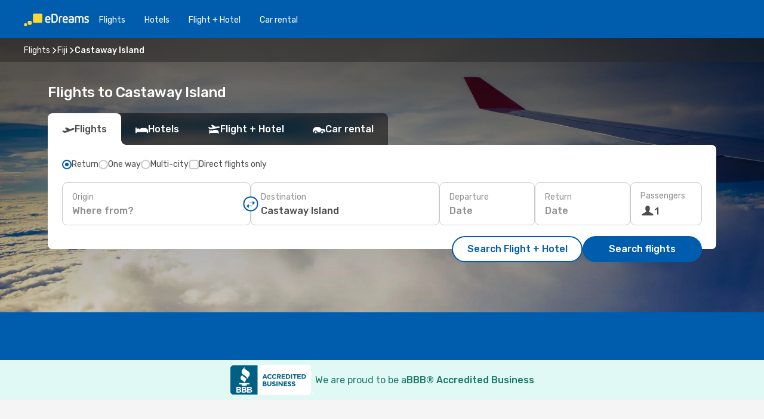

--- FILE ---
content_type: text/html;charset=utf-8
request_url: https://ca.edreams.com/flights/castaway-island/CST/
body_size: 34868
content:
<!DOCTYPE html>
<html  lang="en-CA" dir="ltr">
<head><meta charset="utf-8">
<meta name="viewport" content="width=1168">
<title>Flights to Castaway Island - eDreams Canada</title>
<meta name="format-detection" content="telephone=no">
<link rel="preload" as="style" href="https://fonts.googleapis.com/css2?family=Rubik:wght@300;400;500;600;700&display=swap" onload="this.rel='stylesheet'">
<meta name="og:description" content="Exclusive offers on airline tickets and cheap flights to Castaway Island with eDreams Canada.">
<meta name="og:title" content="Flights to Castaway Island - eDreams Canada">
<meta name="robots" content="index, follow">
<meta name="og:image" content="https://a1.odistatic.net/images/landingpages/destinations/1920x800/destination-default_1920x800.jpg">
<meta name="og:type" content="website">
<meta name="description" content="Exclusive offers on airline tickets and cheap flights to Castaway Island with eDreams Canada.">
<meta name="og:url" content="https://ca.edreams.com/flights/castaway-island/CST/" rel="og:url">
<link rel="canonical" href="https://ca.edreams.com/flights/castaway-island/CST/" data-hid="e3fa780">
<link rel="alternate" href="https://www.edreams.de/flug/castaway-island/CST/" hreflang="de">
<link rel="alternate" href="https://www.edreams.pt/voos/castaway-island/CST/" hreflang="pt">
<link rel="alternate" href="https://www.edreams.jp/flights/castaway-island/CST/" hreflang="ja-JP">
<link rel="alternate" href="https://www.edreams.fr/vol/castaway-island/CST/" hreflang="fr">
<link rel="alternate" href="https://nz.edreams.com/flights/castaway-island/CST/" hreflang="en-NZ">
<link rel="alternate" href="https://sg.edreams.com/flights/castaway-island/CST/" hreflang="en-SG">
<link rel="alternate" href="https://www.edreams.co.uk/flights/castaway-island/CST/" hreflang="en-GB">
<link rel="alternate" href="https://www.edreams.com/flights/castaway-island/CST/" hreflang="x-default">
<link rel="alternate" href="https://ca.edreams.com/vol/castaway-island/CST/" hreflang="fr-CA">
<link rel="alternate" href="https://www.edreams.net/es/vuelos/castaway-island/CST/" hreflang="es-US">
<link rel="alternate" href="https://www.edreams.net/us/flights/castaway-island/CST/" hreflang="en-US">
<link rel="alternate" href="https://www.edreams.in/flights/castaway-island/CST/" hreflang="en-IN">
<link rel="alternate" href="https://www.edreams.ch/flug/castaway-island/CST/" hreflang="de-CH">
<link rel="alternate" href="https://www.edreams.ch/vol/castaway-island/CST/" hreflang="fr-CH">
<link rel="alternate" href="https://www.edreams.ch/voli/castaway-island/CST/" hreflang="it-CH">
<link rel="alternate" href="https://za.edreams.com/flights/castaway-island/CST/" hreflang="en-ZA">
<link rel="alternate" href="https://www.edreams.co.kr/flights/castaway-island/CST/" hreflang="ko-KR">
<link rel="alternate" href="https://cl.edreams.com/vuelos/castaway-island/CST/" hreflang="es-CL">
<link rel="alternate" href="https://www.edreams.it/voli/castaway-island/CST/" hreflang="it">
<link rel="alternate" href="https://www.edreams.com.mx/vuelos/castaway-island/CST/" hreflang="es-MX">
<link rel="alternate" href="https://www.edreams.gr/flights/castaway-island/CST/" hreflang="el-GR">
<link rel="alternate" href="https://co.edreams.com/vuelos/castaway-island/CST/" hreflang="es-CO">
<link rel="alternate" href="https://www.edreams.es/vuelos/castaway-island/CST/" hreflang="es">
<link rel="alternate" href="https://www.edreams.com.ar/vuelos/castaway-island/CST/" hreflang="es-AR">
<link rel="alternate" href="https://www.edreams.com.au/flights/castaway-island/CST/" hreflang="en-AU">
<link rel="alternate" href="https://th.edreams.com/flights/castaway-island/CST/" hreflang="en-TH">
<link rel="alternate" href="https://www.edreams.pe/vuelos/castaway-island/CST/" hreflang="es-PE">
<link rel="alternate" href="https://www.edreams.ph/flights/castaway-island/CST/" hreflang="en-PH">
<link rel="alternate" href="https://ro.edreams.com/zboruri/castaway-island/CST/" hreflang="ro-RO">
<link rel="alternate" href="https://www.edreams.com.tr/ucak-bileti/castaway-island/CST/" hreflang="tr">
<link rel="alternate" href="https://nl.edreams.com/vluchten/castaway-island/CST/" hreflang="nl">
<link rel="alternate" href="https://ca.edreams.com/flights/castaway-island/CST/" hreflang="en-CA">
<link rel="icon" href="/images/onefront/bluestone/ED/favicon.ico" type="image/x-icon" data-hid="2c9d455">
<script src="https://securepubads.g.doubleclick.net/tag/js/gpt.js" async="async"></script>
<script>
                    var gptadslots = [];
                    var googletag = googletag || {cmd:[]};
                    googletag.cmd.push(function() {
                        //Adslot 1 declaration
                        gptadslots.push(googletag.defineSlot('/4121/ca_sites/edreams.ca.en/sslp_dest', [[970,90],[970,250],[728,90]], 'top')
                            .setTargeting('pos', ['top'])
                            .addService(googletag.pubads()));
                        googletag.pubads().enableSingleRequest();
                        googletag.pubads().setTargeting('arr', [ 'CST' ]);
                        googletag.pubads().collapseEmptyDivs();
                        googletag.enableServices();
                    });
                </script>
<link rel="shortcut icon" href="/images/onefront/bluestone/ED/favicon.ico" type="image/x-icon" data-hid="9ad5b89">
<script type="text/javascript" data-hid="1a304df">
        var CONFIG_COOKIES_PURPOSE = {
            content_personalization: ["ngStorage"]
        };

        var GA_custom_dimension = {
            label: 'cmp_ad_agreement',
            purpose: 'advertising_personalization',
            vendor: 'google'
        };

        var GA_consent = {
            label: 'google_analytics_consent',
            vendor: 'c:googleana-2kgJLL8H'
        };

        var didomiStatus = null;
        var pageLanguage = 'en';

        function setDidomiListeners() {
            window.didomiEventListeners = window.didomiEventListeners || [];
            setDidomiPush();
        }

        function setDidomiPush() {
            window.didomiEventListeners.push({
                event: 'consent.changed',
                listener: function() {
                    doActionsOnConsentChanged();
                }
            });
        }

        function doActionsOnConsentChanged() {
            updateDidomiStatus();

            setGACustomDimension();

            setGAConsentInDataLayer();
        }

        function setGACustomDimension() {
            var customDimensionValue = isConsentSet() ? isVendorEnabled(GA_custom_dimension.vendor) : false;

            pushInDatalayer(GA_custom_dimension.label, customDimensionValue);
        }

        function setGAConsentInDataLayer() {
            var consentGA = isConsentSet() ? isVendorEnabled(GA_consent.vendor) : true;

            pushInDatalayer(GA_consent.label, consentGA);
        }

        function pushInDatalayer(label, value) {
            var objPush = {};
            objPush[label] = ''+value+'';

            window.dataLayer.push(objPush);
        }

        function updateDidomiStatus() {
            didomiStatus = Didomi.getUserConsentStatusForAll();
        }

        function isCookieEnabled(cookieName) {
            return (isConsentSet() && didomiStatus.purposes.enabled.indexOf(getCookieType(cookieName)) !== -1);
        }

        function isPurposeEnabled(purposeName) {
            return didomiStatus.purposes.enabled.indexOf(purposeName) !== -1;
        }

        function isVendorEnabled(vendorName) {
            return didomiStatus.vendors.enabled.indexOf(vendorName) !== -1;
        }

        function isConsentSet() {
            return didomiStatus !== null && (didomiStatus.purposes.enabled.length !== 0 || didomiStatus.purposes.disabled.length !== 0);
        }

        function getCookieType(cookieName) {
            for (var type in CONFIG_COOKIES_PURPOSE) {
                if (CONFIG_COOKIES_PURPOSE[type].indexOf(cookieName) !== -1) {
                    return type;
                }
            }
        }

        setDidomiListeners();
    </script>
<script type="text/javascript" data-hid="4a299c0">
        //Read Cookies
        var cookiesArray = [],
            cookies,
            mktTrack,
            mktportal,
            device_gtm = 'D',
            id_gtm = 'GTM-KKLQKF';

        function initReadCookies() {
            cookiesArray.push(document.cookie.match(/(device=[^;]+)/)[0]);

            mktTrack = document.cookie.match(/((mktTrack)=[^;]+)/);
            mktportal = document.cookie.match(/((mktportal)=[^;]+)/);

            mktTrack ? cookiesArray.push(mktTrack[0]) : '';
            mktportal ? cookiesArray.push(mktportal[0]) : '';

            cookies = createCookieObj(cookiesArray);

            if(cookies.device === 'tablet'){
                device_gtm = 'T';
            } else if (cookies.device === 'mobile') {
                device_gtm = 'M';
            }
        }

        function createCookieObj(c_value) {
            var obj = {},
                t_arr;

            if (c_value !== undefined) {
                for (var i = c_value.length - 1; i >= 0; i--) {
                    t_arr = c_value[i].split(/=(.+)/);
                    obj[t_arr[0]] = t_arr[1];
                }
            } else {
                obj = {
                    utmcsr: 'no_GA',
                    utmcmd: 'no_GA'
                }
            }
            return obj;
        }

        function getCookie (name) {
            const nameEQ = name + '=';
            const ca = document.cookie.split(';');
            for (let i = 0; ca.length > i; i++) {
                let c = ca[i];
                while (c.charAt(0) === ' ') { c = c.substring(1, c.length); }
                if (c.indexOf(nameEQ) === 0) { return c.substring(nameEQ.length, c.length); }
            }
            return null;
        }

        initReadCookies();
    </script>
<script type="text/javascript" data-hid="40ffd0a">
        function getParamMktportal() {
            var resultRegExp = document.location.search.match(/(MPortal|mktportal)=([^&]+)/);
            return resultRegExp !== null ? resultRegExp[2] : "";
        }

        function setCookie(name,value, days) {
            var expires = 60 * 60 * 24 * days;
            var domainName = 'ca.edreams.com';

            if (cookies.mktportal === undefined || value !== "") {
                document.cookie = name + "=" + (value || "")  + "; max-age=" + expires + "; path=/; domain=" + domainName;

                cookies.mktportal = value;
            }
        }

        setCookie("mktportal", getParamMktportal(), 30);
    </script>
<script type="text/javascript" data-hid="15f630e">
        function getCountry() {
            return 'CA';
        }

        var dataLayerConfiguration = {
            site_type: device_gtm,
            page_url : document.location.pathname + document.location.search,
            cod_lang: 'en'+'_'+getCountry(),
            page_category: 'SSLP_flight_destinations',
            sso: sessionStorage.getItem("thirdPartyTrackingData") ? sessionStorage.getItem("thirdPartyTrackingData").search('SSO_1') !== -1 : false,
            mktsession_id: getCookie('mktSession') || '',
        };

        var dataLayerABConf = {};

        if(cookies.mktportal) {
            dataLayerABConf.mktportal = cookies.mktportal;
        }

        (function prepareDataLayerConfiguration() {
            for (var property in dataLayerABConf) {
                if (dataLayerABConf.hasOwnProperty(property)) {
                    dataLayerConfiguration[property] = dataLayerABConf[property];
                }
            }
        })();

        analyticsEvent = function() {};
        window.dataLayer = window.dataLayer || [];

        dataLayer.push(dataLayerConfiguration);

        // Init custom dimensions
        setGACustomDimension();
        setGAConsentInDataLayer();
    </script>
<script type="text/javascript" data-hid="196944d">
        var tc_values = cookies.mktTrack ? cookies.mktTrack.match(/([^|]+)/g) : undefined,
        tc_obj = createCookieObj(tc_values),
        tc_device = cookies.device.substring(0,1),
        DEFAULT_UTM_SOURCE = 'google',
        DEFAULT_UTM_MEDIUM = 'cpc',
        arrival_city_code = 'CST',
        departure_city_code = '';

        /**
         * @brief This function reads cookies and updates  value for variables tc_vars.mkt_utm.
         * @pre tc_vars object should be created before
         * @post tc_vars.mkt_utm_campaign_cookie, tc_vars.mkt_utm_source_cookie and tc_vars.mkt_utm_medium_cookie
         * are updated with the mktTrack cookie values.
         */
        function updateUtm() {
            initReadCookies();
            let tc_values = cookies.mktTrack ? cookies.mktTrack.match(/([^|]+)/g) : undefined;
            tc_obj = createCookieObj(tc_values);

            tc_vars.mkt_utm_campaign_cookie = tc_obj.utmccn || '';
            tc_vars.mkt_utm_source_cookie = tc_obj.utmcsr || '';
            tc_vars.mkt_utm_medium_cookie = tc_obj.utmcmd || '';

            (function checkAndSetGAClientId(maxCalls = 10, currentCall = 0) {
                const gaClientId = getGoogleAnalyticsClientId(getCookie('_ga'));
                if (gaClientId) {
                    window.tc_vars = window.tc_vars || {};
                    window.tc_vars.ext_ga_client_id = gaClientId;
                } else if (currentCall < maxCalls) {
                    setTimeout(() => checkAndSetGAClientId(maxCalls, currentCall + 1), 800);
                }
            })();
        }

        function getGoogleAnalyticsClientId(cookieValue) {
            if (cookieValue) {
                const parts = cookieValue.split('.');
                if (parts.length === 4) {
                    return parts[2] + '.' + parts[3];
                }
            }
            return '';
        }
    </script>
<script type="text/javascript" data-hid="bd33ae">
        //gclid is a tracking parameter used by Google to pass information to Google Analytics and Adwords
        if (tc_obj.utmgclid) {
            tc_obj.utmcsr = DEFAULT_UTM_SOURCE;
            tc_obj.utmcmd = DEFAULT_UTM_MEDIUM;
        }

        var tc_vars = {
            env_template : 'sslp',
            env_work : 'prod',
            env_market : getCountry(),
            env_language : 'en',
            env_site_type: tc_device,
            env_brand_code: 'E',
            env_brand: 'edreams',
            env_currency_code: 'CAD',
            page_category: 'sslp',
            page_url: window.location.href.split('?')[0],
            page_name: 'sslp_Flight_Destinations',
            mkt_utm_campaign_cookie: tc_obj.utmccn || '',
            mkt_utm_source_cookie: tc_obj.utmcsr || '',
            mkt_utm_medium_cookie: tc_obj.utmcmd || '',
            mkt_utm_content_cookie: tc_obj.utmcct || '',
            mkt_utm_term_cookie: tc_obj.utmctr || '',
            mkt_portal: cookies.mktportal || '',
            flight_arrival_city_code: arrival_city_code,
            flight_departure_city_code: departure_city_code,
            edo_browser_id: sessionStorage.getItem('tc_vars') ? JSON.parse(sessionStorage.getItem('tc_vars'))?.edo_browser_id : '',
        };
    </script>
<script type="text/javascript" data-hid="30ab8af">
        function reloadTMSContainer () {
            tC.container.reload({events: {page: [{},{}]}});
        }
    </script>
<script async onload="reloadTMSContainer()" src="//cdn.tagcommander.com/4250/tc_eDreamsODIGEO_79.js" data-hid="12eab05"></script>
<script type="text/javascript" data-hid="4bb012b">
        function setDidomiConfig() {
            const config = {
                app: {
                    privacyPolicyURL: 'https://ca.edreams.com/privacy-policy/',
                },
                languages: {
                    enabled: [pageLanguage],
                    default: pageLanguage
                }
            };

            window.didomiConfig = config;
        }

        window.didomiOnReady = window.didomiOnReady || [];
        window.didomiOnReady.push(didomiReady);


        function didomiReady() {
            updateDidomiStatus();

            setGACustomDimension();

            setGAConsentInDataLayer();

            updateUtm();

            loadGTM(window,document,'script','dataLayer',id_gtm);

            if (window?.dataLayer) {
                window.dataLayer[0].didomiExperimentId = window?.tc_array_events?.didomiExperimentId;
                window.dataLayer[0].didomiExperimentUserGroup = window?.tc_array_events?.didomiExperimentUserGroup;
            }
        }

        function didomiTimeout() {
            if (!didomiStatus) {
                loadGTM(window,document,'script','dataLayer',id_gtm);
                tC.event.didomiReady(window, {"didomiVendorsConsent": "fallBackConsent"});
            }
        }

        function didomiLoader() {
            setTimeout(didomiTimeout, 5000);

            didomiLoadScript('c81d422d-223b-4c8a-8b2e-099d6fa3acb9');
        }

        function didomiLoadScript(didomiApiKey) {
            window.gdprAppliesGlobally=true;
            function a(e){
                if(!window.frames[e]){
                    if(document.body&&document.body.firstChild){
                        var t=document.body;
                        var n=document.createElement("iframe");
                        n.style.display="none";
                        n.name=e;
                        n.title=e;
                        t.insertBefore(n,t.firstChild)
                    }
                    else{
                        setTimeout(function(){a(e)},5)
                    }
                }
            }
            function e(n,r,o,c,s){
                function e(e,t,n,a){
                    if(typeof n!=="function"){return}
                    if(!window[r]){
                        window[r]=[]
                    }
                    var i=false;
                    if(s){
                        i=s(e,t,n)
                    }
                    if(!i){
                        window[r].push({command:e,parameter:t,callback:n,version:a})
                    }
                }
                e.stub=true;
                function t(a){
                    if(!window[n]||window[n].stub!==true){return}
                    if(!a.data){return}
                    var i=typeof a.data==="string";
                    var e;
                    try{e=i?JSON.parse(a.data):a.data}
                    catch(t){return}
                    if(e[o]){
                        var r=e[o];
                        window[n](r.command,r.parameter,function(e,t){
                            var n={};
                            n[c]={returnValue:e,success:t,callId:r.callId};
                            a.source.postMessage(i?JSON.stringify(n):n,"*")
                        },r.version)
                    }
                }
                if("undefined"[n]!=="function"){
                    window[n]=e;
                    if(window.addEventListener){
                        window.addEventListener("message",t,false)
                    }
                    else{
                        window.attachEvent("onmessage",t)}
                }
            }
            e("__tcfapi","__tcfapiBuffer","__tcfapiCall","__tcfapiReturn");a("__tcfapiLocator");

            (function(e){
                var t=document.createElement("script");
                t.id="spcloader";
                t.type="text/javascript";
                t.async=true;
                t.src="https://sdk.privacy-center.org/"+e+"/loader.js?target="+document.location.hostname;t.charset="utf-8";
                var n=document.getElementsByTagName("script")[0];
                n.parentNode.insertBefore(t,n)
            })(didomiApiKey);
        }

        setDidomiConfig();

       didomiLoader();
    </script>
<script type="text/javascript" data-hid="7f260c0">
        domainName = 'ca.edreams.com';
        domainNameSearch = 'ca.edreams.com';
        //If an AB test is running the placeholder will be replaced by a push instruction
        //to set the ga custom dimensions with the value of MultitestCfg partitions winners:

        var countryCode = getCountry();
        var lang = 'en';
    </script>
<script type="text/javascript" data-hid="f37a6b">
        function loadGTM (w,d,s,l,i){w[l]=w[l]||[];w[l].push({'gtm.start':
        new Date().getTime(),event:'gtm.js'});var f=d.getElementsByTagName(s)[0],
        j=d.createElement(s),dl=l!='dataLayer'?'&amp;l='+l:'';j.async=true;j.src=
        '//www.googletagmanager.com/gtm.js?id='+i+dl;f.parentNode.insertBefore(j,f);
        }
    </script>
<script type="text/javascript" data-hid="777b523">
        /**
         * @desc This function is used in an intervals in order to check if the mktTrack cookie value changes, in this case
         * it performs a push into dataLayer object with the new value.
         * @post If the push is done, the interval is stoped.
         */
        function mktTrackCookieUpdate(cookie) {
            dataLayer.push({'event': 'mkttrack', 'mktTrack':cookie.match(new RegExp('mktTrack=([^;]+)'))[1]});
        }

        function doTrack() {
            var mktportal = cookies["mktportal"] === undefined ? "" : cookies["mktportal"];
            track('CA', mktportal, 'SSLP', false, mktTrackCookieUpdate);
        }

        function loadScript(src, callback) {
            var a = document.createElement('script'),
                f = document.getElementsByTagName('head')[0];

            a.async = true;
            a.type = 'text/javascript';
            a.src = src;

            if (callback !== null){
                if (a.readyState) { // IE, incl. IE9
                    a.onreadystatechange = function() {
                        if (a.readyState == "loaded" || a.readyState == "complete") {
                            a.onreadystatechange = null;
                            callback();
                        }
                    };
                } else {
                    a.onload = function() { // Other browsers
                        callback();
                    };
                }
            }

            f.appendChild(a);
        }
    </script>
<script type="text/javascript" data-hid="7ca9d41">loadScript("/marketing-channel/client/v3/marketing-channel.min.js", doTrack);</script>
<script type="application/ld+json">{"@context":"https://schema.org/","@type":"FAQPage","mainEntity":[{"@type":"Question","name":"What's the best way to search for low-cost flights to Castaway Island using eDreams?","acceptedAnswer":{"@type":"Answer","text":"eDreams uses advanced technology to help you secure the best flight deals for your trip to Castaway Island. We get our results from actual searches made by other travelers, giving you access to up-to-date pricing. You can easily compare different airlines to find the flight that best suits your travel needs and budget. Our goal is to make planning your trip as easy as possible!"}}]}</script>
<link rel="stylesheet" href="/sslp-itinerary-frontend/static-content/_nuxt/ed.4172d313.css">
<link rel="modulepreload" as="script" crossorigin href="/sslp-itinerary-frontend/static-content/_nuxt/entry.4c5b1b07.js">
<link rel="modulepreload" as="script" crossorigin href="/sslp-itinerary-frontend/static-content/_nuxt/ed.a0401db1.js">
<link rel="modulepreload" as="script" crossorigin href="/sslp-itinerary-frontend/static-content/_nuxt/usePopularRoutesLinks.2348f899.js">
<link rel="modulepreload" as="script" crossorigin href="/sslp-itinerary-frontend/static-content/_nuxt/SslpHead.a26891f7.js">
<link rel="modulepreload" as="script" crossorigin href="/sslp-itinerary-frontend/static-content/_nuxt/common.a0bac133.js">
<link rel="modulepreload" as="script" crossorigin href="/sslp-itinerary-frontend/static-content/_nuxt/nuxt-link.11c68e6d.js">
<link rel="modulepreload" as="script" crossorigin href="/sslp-itinerary-frontend/static-content/_nuxt/vue.f36acd1f.7777f8dd.js">
<link rel="modulepreload" as="script" crossorigin href="/sslp-itinerary-frontend/static-content/_nuxt/useFetchRouteDetails.4b864a8f.js">
<link rel="modulepreload" as="script" crossorigin href="/sslp-itinerary-frontend/static-content/_nuxt/useInterlink.4f85ba70.js">
<link rel="modulepreload" as="script" crossorigin href="/sslp-itinerary-frontend/static-content/_nuxt/DestinationPageContent.c45d7bf2.js">
<link rel="modulepreload" as="script" crossorigin href="/sslp-itinerary-frontend/static-content/_nuxt/PageLayout.1d6705c5.js">
<link rel="modulepreload" as="script" crossorigin href="/sslp-itinerary-frontend/static-content/_nuxt/useSearch.334a2f4e.js">
<link rel="modulepreload" as="script" crossorigin href="/sslp-itinerary-frontend/static-content/_nuxt/useAutocomplete.fca64fc1.js">
<link rel="modulepreload" as="script" crossorigin href="/sslp-itinerary-frontend/static-content/_nuxt/DatePicker.4899b792.js">
<link rel="modulepreload" as="script" crossorigin href="/sslp-itinerary-frontend/static-content/_nuxt/PassengerRow.c7f1164e.js">
<link rel="modulepreload" as="script" crossorigin href="/sslp-itinerary-frontend/static-content/_nuxt/InfoBlocks.814b75c4.js">
<link rel="modulepreload" as="script" crossorigin href="/sslp-itinerary-frontend/static-content/_nuxt/useInfoblocks.0166e95c.js">
<link rel="modulepreload" as="script" crossorigin href="/sslp-itinerary-frontend/static-content/_nuxt/useWidgetVisibility.b9f52156.js">
<link rel="modulepreload" as="script" crossorigin href="/sslp-itinerary-frontend/static-content/_nuxt/DealsContainer.1770f0f6.js">
<link rel="modulepreload" as="script" crossorigin href="/sslp-itinerary-frontend/static-content/_nuxt/ViewMore.2d32d691.js">
<link rel="modulepreload" as="script" crossorigin href="/sslp-itinerary-frontend/static-content/_nuxt/CardPrice.0252acb6.js">
<link rel="modulepreload" as="script" crossorigin href="/sslp-itinerary-frontend/static-content/_nuxt/SeoInterlinking.1e7c9c6e.js">
<link rel="modulepreload" as="script" crossorigin href="/sslp-itinerary-frontend/static-content/_nuxt/useSeoInterlinkingLinks.e7d857f8.js">
<link rel="modulepreload" as="script" crossorigin href="/sslp-itinerary-frontend/static-content/_nuxt/SeoContent.0d22491f.js">
<link rel="modulepreload" as="script" crossorigin href="/sslp-itinerary-frontend/static-content/_nuxt/AutoContent.f40724ff.js">
<link rel="modulepreload" as="script" crossorigin href="/sslp-itinerary-frontend/static-content/_nuxt/useStructuredData.1ad29b06.js">
<link rel="modulepreload" as="script" crossorigin href="/sslp-itinerary-frontend/static-content/_nuxt/useLastMinuteLinks.5c9879e1.js">







<script type="module" src="/sslp-itinerary-frontend/static-content/_nuxt/entry.4c5b1b07.js" crossorigin></script></head>
<body  class="odf-bg-secondary fonts-loading loading"><div id="__nuxt"><!--[--><!--[--><header class="header"><div id="header-logo-url" class="header-logo"><svg><use href="/sslp-itinerary-frontend/static-content/_nuxt/logo-ED.631358a2.svg#main" xlink:href="/sslp-itinerary-frontend/static-content/_nuxt/logo-ED.631358a2.svg#main" width="100%" height="100%"></use></svg></div><div class="header-desktop-start"><div class="header-tabs odf-tabs odf-tabs-header"><!--[--><a class="header-tabs-item" href="https://ca.edreams.com/flights/">Flights</a><a class="header-tabs-item" href="https://ca.edreams.com/hotels/">Hotels</a><a class="header-tabs-item" href="https://ca.edreams.com/flight-hotel/">Flight + Hotel</a><a class="header-tabs-item" href="http://rentacar.ca.edreams.com/en/?clientId=313381" rel="nofollow">Car rental</a><!--]--></div></div><div class="header-desktop-end"><!--[--><!--]--><div class="currencySwitcher"><button type="button" class="currencySwitcher-outside"><img src="/images/onefront/flags/flags@2x.png" class="currencySwitcher-img currencySwitcher-img-CA" alt="CA"><span>EN</span><span> ($) </span></button><div class="currencySwitcher-inside"><div class="currencySwitcher-header"><span>eDreams is now available in the following countries:</span></div><div class="currencySwitcher-main"><div class="currencySwitcher-continents"><!--[--><div class="currencySwitcher-continent"><span class="currencySwitcher-continent-title">Europe</span><div class="currencySwitcher-countries"><!--[--><a href="https://www.edreams.de/flug/castaway-island/CST/" lang="de-DE" class="currencySwitcher-country"><img src="/images/onefront/flags/flags@2x.png" class="currencySwitcher-img currencySwitcher-img-DE" alt="DE"><span>Deutschland (€)</span></a><a href="https://www.edreams.pt/voos/castaway-island/CST/" lang="pt-PT" class="currencySwitcher-country"><img src="/images/onefront/flags/flags@2x.png" class="currencySwitcher-img currencySwitcher-img-PT" alt="PT"><span>Portugal (€)</span></a><a href="https://www.edreams.fr/vol/castaway-island/CST/" lang="fr-FR" class="currencySwitcher-country"><img src="/images/onefront/flags/flags@2x.png" class="currencySwitcher-img currencySwitcher-img-FR" alt="FR"><span>France (€)</span></a><a href="https://www.edreams.co.uk/flights/castaway-island/CST/" lang="en-UK" class="currencySwitcher-country"><img src="/images/onefront/flags/flags@2x.png" class="currencySwitcher-img currencySwitcher-img-UK" alt="UK"><span>United Kingdom (£)</span></a><a href="https://www.edreams.ch/flug/castaway-island/CST/" lang="de-CH" class="currencySwitcher-country"><img src="/images/onefront/flags/flags@2x.png" class="currencySwitcher-img currencySwitcher-img-CH" alt="CH"><span>Schweiz - Deutsch (CHF)</span></a><a href="https://www.edreams.ch/vol/castaway-island/CST/" lang="fr-CH" class="currencySwitcher-country"><img src="/images/onefront/flags/flags@2x.png" class="currencySwitcher-img currencySwitcher-img-CH" alt="CH"><span>Suisse - Français (CHF)</span></a><a href="https://www.edreams.ch/voli/castaway-island/CST/" lang="it-CH" class="currencySwitcher-country"><img src="/images/onefront/flags/flags@2x.png" class="currencySwitcher-img currencySwitcher-img-CH" alt="CH"><span>Svizzera - Italiano (CHF)</span></a><a href="https://www.edreams.it/voli/castaway-island/CST/" lang="it-IT" class="currencySwitcher-country"><img src="/images/onefront/flags/flags@2x.png" class="currencySwitcher-img currencySwitcher-img-IT" alt="IT"><span>Italia (€)</span></a><a href="https://www.edreams.gr/flights/castaway-island/CST/" lang="el-GR" class="currencySwitcher-country"><img src="/images/onefront/flags/flags@2x.png" class="currencySwitcher-img currencySwitcher-img-GR" alt="GR"><span>Greece (€)</span></a><a href="https://www.edreams.es/vuelos/castaway-island/CST/" lang="es-ES" class="currencySwitcher-country"><img src="/images/onefront/flags/flags@2x.png" class="currencySwitcher-img currencySwitcher-img-ES" alt="ES"><span>España (€)</span></a><a href="https://ro.edreams.com/zboruri/castaway-island/CST/" lang="ro-RO" class="currencySwitcher-country"><img src="/images/onefront/flags/flags@2x.png" class="currencySwitcher-img currencySwitcher-img-RO" alt="RO"><span>Romania (RON)</span></a><a href="https://nl.edreams.com/vluchten/castaway-island/CST/" lang="nl-NL" class="currencySwitcher-country"><img src="/images/onefront/flags/flags@2x.png" class="currencySwitcher-img currencySwitcher-img-NL" alt="NL"><span>Nederland (€)</span></a><!--]--></div></div><div class="currencySwitcher-continent"><span class="currencySwitcher-continent-title">Asia</span><div class="currencySwitcher-countries"><!--[--><a href="https://www.edreams.jp/flights/castaway-island/CST/" lang="ja-JP" class="currencySwitcher-country"><img src="/images/onefront/flags/flags@2x.png" class="currencySwitcher-img currencySwitcher-img-JP" alt="JP"><span>Japan (￥)</span></a><a href="https://sg.edreams.com/flights/castaway-island/CST/" lang="en-SG" class="currencySwitcher-country"><img src="/images/onefront/flags/flags@2x.png" class="currencySwitcher-img currencySwitcher-img-SG" alt="SG"><span>Singapore ($)</span></a><a href="https://www.edreams.in/flights/castaway-island/CST/" lang="en-IN" class="currencySwitcher-country"><img src="/images/onefront/flags/flags@2x.png" class="currencySwitcher-img currencySwitcher-img-IN" alt="IN"><span>India (₹)</span></a><a href="https://www.edreams.co.kr/flights/castaway-island/CST/" lang="ko-KR" class="currencySwitcher-country"><img src="/images/onefront/flags/flags@2x.png" class="currencySwitcher-img currencySwitcher-img-KR" alt="KR"><span>South Korea (₩)</span></a><a href="https://th.edreams.com/flights/castaway-island/CST/" lang="en-TH" class="currencySwitcher-country"><img src="/images/onefront/flags/flags@2x.png" class="currencySwitcher-img currencySwitcher-img-TH" alt="TH"><span>Thailand (THB)</span></a><a href="https://www.edreams.ph/flights/castaway-island/CST/" lang="en-PH" class="currencySwitcher-country"><img src="/images/onefront/flags/flags@2x.png" class="currencySwitcher-img currencySwitcher-img-PH" alt="PH"><span>Philippines (₱)</span></a><a href="https://www.edreams.com.tr/ucak-bileti/castaway-island/CST/" lang="tr-TR" class="currencySwitcher-country"><img src="/images/onefront/flags/flags@2x.png" class="currencySwitcher-img currencySwitcher-img-TR" alt="TR"><span>Türkiye (₺)</span></a><!--]--></div></div><div class="currencySwitcher-continent"><span class="currencySwitcher-continent-title">Oceania</span><div class="currencySwitcher-countries"><!--[--><a href="https://nz.edreams.com/flights/castaway-island/CST/" lang="en-NZ" class="currencySwitcher-country"><img src="/images/onefront/flags/flags@2x.png" class="currencySwitcher-img currencySwitcher-img-NZ" alt="NZ"><span>New Zealand ($)</span></a><a href="https://www.edreams.com.au/flights/castaway-island/CST/" lang="en-AU" class="currencySwitcher-country"><img src="/images/onefront/flags/flags@2x.png" class="currencySwitcher-img currencySwitcher-img-AU" alt="AU"><span>Australia ($)</span></a><!--]--></div></div><div class="currencySwitcher-continent"><span class="currencySwitcher-continent-title">America</span><div class="currencySwitcher-countries"><!--[--><a href="https://ca.edreams.com/vol/castaway-island/CST/" lang="fr-CA" class="currencySwitcher-country"><img src="/images/onefront/flags/flags@2x.png" class="currencySwitcher-img currencySwitcher-img-CA" alt="CA"><span>Canada ($)</span></a><a href="https://www.edreams.net/es/vuelos/castaway-island/CST/" lang="es-US" class="currencySwitcher-country"><img src="/images/onefront/flags/flags@2x.png" class="currencySwitcher-img currencySwitcher-img-US" alt="US"><span>Estados Unidos - Español ($)</span></a><a href="https://www.edreams.net/us/flights/castaway-island/CST/" lang="en-US" class="currencySwitcher-country"><img src="/images/onefront/flags/flags@2x.png" class="currencySwitcher-img currencySwitcher-img-US" alt="US"><span>United States - English ($)</span></a><a href="https://cl.edreams.com/vuelos/castaway-island/CST/" lang="es-CL" class="currencySwitcher-country"><img src="/images/onefront/flags/flags@2x.png" class="currencySwitcher-img currencySwitcher-img-CL" alt="CL"><span>Chile ($)</span></a><a href="https://www.edreams.com.mx/vuelos/castaway-island/CST/" lang="es-MX" class="currencySwitcher-country"><img src="/images/onefront/flags/flags@2x.png" class="currencySwitcher-img currencySwitcher-img-MX" alt="MX"><span>México ($)</span></a><a href="https://co.edreams.com/vuelos/castaway-island/CST/" lang="es-CO" class="currencySwitcher-country"><img src="/images/onefront/flags/flags@2x.png" class="currencySwitcher-img currencySwitcher-img-CO" alt="CO"><span>Colombia ($)</span></a><a href="https://www.edreams.com.ar/vuelos/castaway-island/CST/" lang="es-AR" class="currencySwitcher-country"><img src="/images/onefront/flags/flags@2x.png" class="currencySwitcher-img currencySwitcher-img-AR" alt="AR"><span>Argentina (US$)</span></a><a href="https://www.edreams.pe/vuelos/castaway-island/CST/" lang="es-PE" class="currencySwitcher-country"><img src="/images/onefront/flags/flags@2x.png" class="currencySwitcher-img currencySwitcher-img-PE" alt="PE"><span>Perú (S/)</span></a><!--]--></div></div><div class="currencySwitcher-continent"><span class="currencySwitcher-continent-title">Africa</span><div class="currencySwitcher-countries"><!--[--><a href="https://za.edreams.com/flights/castaway-island/CST/" lang="en-ZA" class="currencySwitcher-country"><img src="/images/onefront/flags/flags@2x.png" class="currencySwitcher-img currencySwitcher-img-ZA" alt="ZA"><span>South Africa (R)</span></a><!--]--></div></div><!--]--></div><div class="currencySwitcher-international"><span>Or you can visit our</span><a href="https://www.edreams.com/flights/castaway-island/CST/">global site</a><i aria-hidden="true"></i></div></div><div class="currencySwitcher-footer"><button type="button">Close</button></div></div></div></div></header><section class="searcher" style="background-image:linear-gradient(rgba(0, 0, 0, 0.5), rgba(0, 0, 0, 0)), url(/images/landingpages/destinations/1920x800/destination-default_1920x800.jpg);background-position-y:0%;"><div class="breadcrumb breadcrumb__dark"><ol class="breadcrumb-list" vocab="http://schema.org/" typeof="BreadcrumbList"><!--[--><li property="itemListElement" typeof="ListItem" class="breadcrumb-item"><a href="https://ca.edreams.com/flights/" property="item" typeof="WebPage"><span class="breadcrumb-content" property="name">Flights</span></a><i class="odf-icon odf-icon-s odf-icon-arrow-right" aria-hidden="true"></i><meta property="position" content="1"></li><li property="itemListElement" typeof="ListItem" class="breadcrumb-item"><a href="https://ca.edreams.com/flights/fiji/FJ/" property="item" typeof="WebPage"><span class="breadcrumb-content" property="name">Fiji</span></a><i class="odf-icon odf-icon-s odf-icon-arrow-right" aria-hidden="true"></i><meta property="position" content="2"></li><li property="itemListElement" typeof="ListItem" class="breadcrumb-item"><span class="is-current breadcrumb-content" property="name">Castaway Island</span><!----><meta property="position" content="3"></li><!--]--></ol></div><header><!----><h1>Flights to Castaway Island</h1></header><div class="searcher-body"><div><div class="searchBox"><!----><div class="searchBox-tabs"><div class="active" id="flightsTab"><i class="odf-icon-flight" aria-hidden="true"></i><span>Flights</span></div><div class="" id="hotelsTab"><i class="odf-icon-hotel" aria-hidden="true"></i><span>Hotels</span></div><div class="" id="flightsHotelTab"><i class="odf-icon-flight-hotel" aria-hidden="true"></i><span>Flight + Hotel</span></div><!----><div class="" id="carsTab"><i class="odf-icon-car" aria-hidden="true"></i><span>Car rental</span></div></div><div class="searchBox-content"><div class="searchBox-flightsTypes"><input id="return-radioButton" type="radio" checked><label class="searchBox-flightsType searchBox-flightsType-label" for="return-radioButton"><i aria-hidden="true"></i><span id="return-label">Return</span></label><input id="oneWay-radioButton" type="radio"><label class="searchBox-flightsType searchBox-flightsType-label" for="oneWay-radioButton"><i aria-hidden="true"></i><span id="oneWay-label">One way</span></label><input id="multiStop-radioButton" type="radio"><label class="searchBox-flightsType searchBox-flightsType-label" for="multiStop-radioButton"><i aria-hidden="true"></i><span id="multistop-label">Multi-city</span></label><div class="searchBox-flightsTypes-separator"></div><input id="direct-flights-checkbox" type="checkbox"><label class="searchBox-flightsType searchBox-flightsType-label searchBox-flightsType--direct" for="direct-flights-checkbox"><i class="odf-icon-tick" aria-hidden="true"></i><span>Direct flights only</span></label></div><!----><div class="searchBox-body"><div class="searchBox-rows"><div style="display:none;" class="searchBox-calendar"><div class="searchBox-calendar-window"><div class="datepicker" style="transform:translateX(0px);"><!--[--><!--]--><!--[--><!--]--></div></div><div class="searchBox-calendar-arrow-container-left"><button class="searchBox-calendar-arrow" disabled><i class="odf-icon odf-icon-arrow-left" aria-hidden="true"></i></button></div><div class="searchBox-calendar-arrow-container-right"><button class="searchBox-calendar-arrow"><i class="odf-icon odf-icon-arrow-right" aria-hidden="true"></i></button></div><div class="searchBox-close"><!----><!----><button id="done-button" class="button-primary button__fit mis-auto">Close</button></div></div><!--[--><div class="searchBox-row"><div class="searchBox-row-inputs"><div class="searchBox-row-cities searchBox-row-collapse"><div id="ORIGIN-location-0" class="searchBox-box"><!----><label>Origin</label><!--[--><input value="" placeholder="Where from?" type="text" maxlength="128" autocapitalize="off" autocorrect="off" autocomplete="off" spellcheck="false"><!----><!--]--><!----><!----></div><button class="searchBox-swapButton" type="button"><i class="searchBox-swapButton-icon" aria-hidden="true"></i></button><div id="DESTINATION-location-0" class="searchBox-box"><!----><label>Destination</label><!--[--><input value="" placeholder="Where to?" type="text" maxlength="128" autocapitalize="off" autocorrect="off" autocomplete="off" spellcheck="false"><!----><!--]--><!----><!----></div></div><div class="searchBox-row-dates searchBox-row-collapse"><div id="OUTBOUND-date-0" class="searchBox-box searchBox-box-date"><!----><label>Departure</label><span class="searchBox-box-placeholder">Date</span><!----><!----></div><div id="INBOUND-date-0" class="searchBox-box searchBox-box-date"><!----><label>Return</label><span class="searchBox-box-placeholder">Date</span><!----><!----></div></div></div><div class="searchBox-row-action"><!--[--><div id="passenger-selector" class="searchBox-box searchBox-box-passengers"><label>Passengers</label><div class="searchBox-passengers-input"><i class="odf-icon-pax" aria-hidden="true"></i><span class="searchBox-box-plain-text">1</span></div></div><!----><!--]--><!----><!----></div></div><!--]--></div><!----></div><!----><div class="searchBox-buttons"><button id="search-dp-btn">Search Flight + Hotel</button><button id="search-btn">Search flights</button><!----><!----></div></div><!----></div></div></div><div class="trustpilot-container"><div class="trustpilot"><span></span></div></div></section><div class="promo-static-banner promo-banner-id__hotel-super-sale promo-static-banner__align-center" style="--bg-image:url(&#39;/images/campaign/hotel_days/2026_1/SSLP/SSLP-banner-DESKTOP-ED-en_CA.png&#39;);"><div class="promo-static-banner-img"></div><!----></div><!----><!--[--><section class="searcher-bbb"><img src="https://ca.edreams.com/images/onefront/BBB/BBB_Seal_H.png" alt="bbb"><div class="searcher-bbb-title"><span>We are proud to be a </span><span>BBB® Accredited Business</span></div></section><!--]--><div class="advertBanner"><div id="top" style="display:none;"></div></div><!----><!--[--><!----><!----><!----><div class="charts"><!----><!----></div><section id="expert-advise" class="widgetSeoContainer"><!--[--><!--[--><!----><div id="attractions"><h2>Fly to Castaway Island</h2><div><p>Castaway Island is a city that attracts thousands of tourists every year. In fact, Castaway Island even features in Fiji's most popular destinations. Either if you're looking for a trip to get away from it all, or a holiday to visit a new city in Asia, Castaway Island is the ideal destination to spend a few days with friends or get together with your loved ones.</p> <p>Want to book a flight to Castaway Island? Our travel agency compares the prices of airline tickets offered by more than 660 airlines worldwide. Discover now the flights offered by eDreams Canada.</p> <h3>Book a cheap flight to Castaway Island, Fiji with eDreams</h3> <p>The online travel agency eDreams Canada offers you to go and visit the destination of your dreams and travel at the best price to Castaway Island. Discover all that Fiji has to offer and book your flight tickets to Castaway Island now.</p> <p>Simply select your departure airport and your travel dates for Castaway Island, our search engine will propose you dozens of flight offers operated by different airlines. The eDreams flight comparator will default offer you the best price to facilitate your booking process. Take advantage of our flight offers and find the best price for your trip to Castaway Island!</p> <p>Then it's up to you to adjust your flight search and filter according to your desires (price range, with or without stopover, low cost or regular airline, etc...) if the price of the flight ticket is not your only criteria. Whether it's a one-way or round-trip ticket, treat yourself! You won't be disappointed with your stay with eDreams! </p></div></div><!----><!--]--><!--]--></section><section id="faq" class="accordion"><header><h2>FAQs about Castaway Island flights</h2></header><!--[--><!--[--><div class="accordion-body"><!--[--><div style="" class="accordion-item"><div class="accordion-exterior"><span>What&#39;s the best way to search for low-cost flights to Castaway Island using eDreams?</span></div><div class="accordion-interior"><div class="accordion-interior"><span>eDreams uses advanced technology to help you secure the best flight deals for your trip to Castaway Island. We get our results from actual searches made by other travelers, giving you access to up-to-date pricing. You can easily compare different airlines to find the flight that best suits your travel needs and budget. Our goal is to make planning your trip as easy as possible!</span></div></div></div><!--]--></div><!--]--><!----><!--]--></section><section class="seoInterlinking"><header id="interlinking"><p class="seoInterlinking__title">Plan your trip</p></header><div class="seoInterlinking-tabs"><!--[--><span class="active">Popular Cities</span><!--]--></div><!--[--><ul style=""><!--[--><li><a href="https://ca.edreams.com/flights/mana-island/MNF/">Flights to Mana Island</a></li><li><a href="https://ca.edreams.com/flights/malololailai/PTF/">Flights to Malololailai</a></li><li><a href="https://ca.edreams.com/flights/nandi/NAN/">Flights to Nandi</a></li><li><a href="https://ca.edreams.com/flights/natadola/NTA/">Flights to Natadola</a></li><li><a href="https://ca.edreams.com/flights/vatukoula/VAU/">Flights to Vatukoula</a></li><li><a href="https://ca.edreams.com/flights/korolevu/KVU/">Flights to Korolevu</a></li><li><a href="https://ca.edreams.com/flights/vatulele-island/VTF/">Flights to Vatulele Island</a></li><li><a href="https://ca.edreams.com/flights/pacific-harbour/PHR/">Flights to Pacific Harbour</a></li><li><a href="https://ca.edreams.com/flights/suva/SUV/">Flights to Suva</a></li><li><a href="https://ca.edreams.com/flights/levuka/LEV/">Flights to Levuka</a></li><li><a href="https://ca.edreams.com/flights/kadavu/KDV/">Flights to Kadavu</a></li><li><a href="https://ca.edreams.com/flights/lakeba-island/LKB/">Flights to Lakeba Island</a></li><li><a href="https://ca.edreams.com/flights/bua/BVF/">Flights to Bua</a></li><li><a href="https://ca.edreams.com/flights/wakaya-island/KAY/">Flights to Wakaya Island</a></li><li><a href="https://ca.edreams.com/flights/gau-island/NGI/">Flights to Gau Island</a></li><li><a href="https://ca.edreams.com/flights/koro-island/KXF/">Flights to Koro Island</a></li><li><a href="https://ca.edreams.com/flights/savusavu/SVU/">Flights to Savusavu</a></li><li><a href="https://ca.edreams.com/flights/saqani/AQS/">Flights to Saqani</a></li><li><a href="https://ca.edreams.com/flights/laucala-island/LUC/">Flights to Laucala Island</a></li><li><a href="https://ca.edreams.com/flights/labasa/LBS/">Flights to Labasa</a></li><li><a href="https://ca.edreams.com/flights/moala-island/MFJ/">Flights to Moala Island</a></li><li><a href="https://ca.edreams.com/flights/taveuni-island/TVU/">Flights to Taveuni Island</a></li><li><a href="https://ca.edreams.com/flights/rabi-island/RBI/">Flights to Rabi Island</a></li><li><a href="https://ca.edreams.com/flights/cicia-island/ICI/">Flights to Cicia Island</a></li><!--]--></ul><!--]--></section><!----><!--]--><footer class="page-footer"><div class="footer-legal"><svg class="footer-legal-logo"><use href="/sslp-itinerary-frontend/static-content/_nuxt/logo-ED.631358a2.svg#main" xlink:href="/sslp-itinerary-frontend/static-content/_nuxt/logo-ED.631358a2.svg#main" width="100%" height="100%"></use></svg><div class="footer-legal-links"><a class="legal-link" href="https://ca.edreams.com/terms-and-conditions/" target="_blank" rel="nofollow">General terms and conditions</a><a class="legal-link" href="https://ca.edreams.com/cookie-policy/" target="_blank" rel="nofollow">Cookies policy</a><a class="legal-link" href="https://ca.edreams.com/privacy-policy/" target="_blank" rel="nofollow">Privacy policy</a><!----></div><span>© 1999-2026 eDreams. All rights reserved. Vacaciones eDreams, S.L. (Sociedad Unipersonal). Registered address (not open to the public): Calle de Manzanares, nº 4, Planta 1º, Oficina 108, 28005, Madrid, Spain. VAT Number ESB-61965778. Registered with the Registro Mercantil de Madrid, Tomo 36897, Folio 121, Hoja M-660117. Licensed Travel Agency CICMA 3682 and IATA-accredited agent. Customer care: use our <a href="https://ca.edreams.com/customer-care/"><u>Help Center</u></a>. To contact us about your booking, you can do so immediately via our <a href="https://ca.edreams.com/travel/support-area/" target="_blank">help centre</a>.</span><div class="footer-legal-icons"><div class="footer-legal-icon-iata"></div><div class="footer-legal-icon-secure"></div></div></div></footer><div id="teleports"></div><!-- This page was rendered at 2026-01-16T15:24:38.236Z --><!--]--><!--]--></div><script type="application/json" id="__NUXT_DATA__" data-ssr="true">[["Reactive",1],{"data":2,"state":900,"_errors":1358,"serverRendered":80},{"$H4CJSWSG7G":3,"$ndu7nZqKwc":14,"seoCrossLinking":16,"page-content":210,"seoInterlinkingCity":767,"seoInterlinkingFlightsDestinationToCountry":888,"popularRoutesDestination":889,"alternRoutesCity":890,"$FwQMSNhf4c":891,"$fVT2ThPhW0":895,"$uyVOezENCz":897},{"code":4,"brand":5,"desktopUrl":6,"currency":7,"defaultLocale":11,"defaultCountry":4,"locales":12,"url":6},"CA","ED","ca.edreams.com",{"code":8,"unicodeCurrenciesSymbol":9,"htmlCurrencySymbol":10},"CAD","CA$","C&#36;","fr_CA",[11,13],"en_CA",{"apiKey":15},"c81d422d-223b-4c8a-8b2e-099d6fa3acb9",[17,28,35,45,52,62,67,73,77,82,90,93,99,104,107,113,120,129,134,138,143,150,155,159,164,169,174,180,186,194,203],{"urlText":18,"url":19,"currencySymbol":20,"country":21,"countryCode":22,"currencyCode":23,"languageCode":24,"hasSeveralLanguages":25,"languageName":26,"continent":27},"Flüge nach Castaway Island","https://www.edreams.de/flug/castaway-island/CST/","€","Deutschland","DE","EUR","de",false,"Deutsch","Europe",{"urlText":29,"url":30,"currencySymbol":20,"country":31,"countryCode":32,"currencyCode":23,"languageCode":33,"hasSeveralLanguages":25,"languageName":34,"continent":27},"Voos para Castaway Island","https://www.edreams.pt/voos/castaway-island/CST/","Portugal","PT","pt","português",{"urlText":36,"url":37,"currencySymbol":38,"country":39,"countryCode":40,"currencyCode":41,"languageCode":42,"hasSeveralLanguages":25,"languageName":43,"continent":44},"Castaway Island 行きの航空券","https://www.edreams.jp/flights/castaway-island/CST/","￥","Japan","JP","JPY","ja","日本語","Asia",{"urlText":46,"url":47,"currencySymbol":20,"country":48,"countryCode":49,"currencyCode":23,"languageCode":50,"hasSeveralLanguages":25,"languageName":51,"continent":27},"Vols vers Castaway Island","https://www.edreams.fr/vol/castaway-island/CST/","France","FR","fr","français",{"urlText":53,"url":54,"currencySymbol":55,"country":56,"countryCode":57,"currencyCode":58,"languageCode":59,"hasSeveralLanguages":25,"languageName":60,"continent":61},"Flights to Castaway Island","https://nz.edreams.com/flights/castaway-island/CST/","$","New Zealand","NZ","NZD","en","English","Oceania",{"urlText":53,"url":63,"currencySymbol":55,"country":64,"countryCode":65,"currencyCode":66,"languageCode":59,"hasSeveralLanguages":25,"languageName":60,"continent":44},"https://sg.edreams.com/flights/castaway-island/CST/","Singapore","SG","SGD",{"urlText":53,"url":68,"currencySymbol":69,"country":70,"countryCode":71,"currencyCode":72,"languageCode":59,"hasSeveralLanguages":25,"languageName":60,"continent":27},"https://www.edreams.co.uk/flights/castaway-island/CST/","£","United Kingdom","UK","GBP",{"urlText":53,"url":74,"currencySymbol":20,"country":75,"countryCode":76,"currencyCode":23,"languageCode":59,"hasSeveralLanguages":25,"languageName":60,"continent":75},"https://www.edreams.com/flights/castaway-island/CST/","International","GB",{"urlText":46,"url":78,"currencySymbol":55,"country":79,"countryCode":4,"currencyCode":8,"languageCode":50,"hasSeveralLanguages":80,"languageName":51,"continent":81},"https://ca.edreams.com/vol/castaway-island/CST/","Canada",true,"America",{"urlText":83,"url":84,"currencySymbol":55,"country":85,"countryCode":86,"currencyCode":87,"languageCode":88,"hasSeveralLanguages":80,"languageName":89,"continent":81},"Vuelos a Castaway Island","https://www.edreams.net/es/vuelos/castaway-island/CST/","Estados Unidos","US","USD","es","español",{"urlText":53,"url":91,"currencySymbol":55,"country":92,"countryCode":86,"currencyCode":87,"languageCode":59,"hasSeveralLanguages":80,"languageName":60,"continent":81},"https://www.edreams.net/us/flights/castaway-island/CST/","United States",{"urlText":53,"url":94,"currencySymbol":95,"country":96,"countryCode":97,"currencyCode":98,"languageCode":59,"hasSeveralLanguages":25,"languageName":60,"continent":44},"https://www.edreams.in/flights/castaway-island/CST/","₹","India","IN","INR",{"urlText":18,"url":100,"currencySymbol":101,"country":102,"countryCode":103,"currencyCode":101,"languageCode":24,"hasSeveralLanguages":80,"languageName":26,"continent":27},"https://www.edreams.ch/flug/castaway-island/CST/","CHF","Schweiz","CH",{"urlText":46,"url":105,"currencySymbol":101,"country":106,"countryCode":103,"currencyCode":101,"languageCode":50,"hasSeveralLanguages":80,"languageName":51,"continent":27},"https://www.edreams.ch/vol/castaway-island/CST/","Suisse",{"urlText":108,"url":109,"currencySymbol":101,"country":110,"countryCode":103,"currencyCode":101,"languageCode":111,"hasSeveralLanguages":80,"languageName":112,"continent":27},"Voli  Castaway Island","https://www.edreams.ch/voli/castaway-island/CST/","Svizzera","it","italiano",{"urlText":53,"url":114,"currencySymbol":115,"country":116,"countryCode":117,"currencyCode":118,"languageCode":59,"hasSeveralLanguages":25,"languageName":60,"continent":119},"https://za.edreams.com/flights/castaway-island/CST/","R","South Africa","ZA","ZAR","Africa",{"urlText":121,"url":122,"currencySymbol":123,"country":124,"countryCode":125,"currencyCode":126,"languageCode":127,"hasSeveralLanguages":80,"languageName":128,"continent":44},"Castaway Island 항공권","https://www.edreams.co.kr/flights/castaway-island/CST/","₩","South Korea","KR","KRW","ko","한국어",{"urlText":83,"url":130,"currencySymbol":55,"country":131,"countryCode":132,"currencyCode":133,"languageCode":88,"hasSeveralLanguages":25,"languageName":89,"continent":81},"https://cl.edreams.com/vuelos/castaway-island/CST/","Chile","CL","CLP",{"urlText":108,"url":135,"currencySymbol":20,"country":136,"countryCode":137,"currencyCode":23,"languageCode":111,"hasSeveralLanguages":25,"languageName":112,"continent":27},"https://www.edreams.it/voli/castaway-island/CST/","Italia","IT",{"urlText":83,"url":139,"currencySymbol":55,"country":140,"countryCode":141,"currencyCode":142,"languageCode":88,"hasSeveralLanguages":25,"languageName":89,"continent":81},"https://www.edreams.com.mx/vuelos/castaway-island/CST/","México","MX","MXN",{"urlText":144,"url":145,"currencySymbol":20,"country":146,"countryCode":147,"currencyCode":23,"languageCode":148,"hasSeveralLanguages":25,"languageName":149,"continent":27},"Πτήσεις προς Castaway Island","https://www.edreams.gr/flights/castaway-island/CST/","Greece","GR","el","Ελληνικά",{"urlText":83,"url":151,"currencySymbol":55,"country":152,"countryCode":153,"currencyCode":154,"languageCode":88,"hasSeveralLanguages":25,"languageName":89,"continent":81},"https://co.edreams.com/vuelos/castaway-island/CST/","Colombia","CO","COP",{"urlText":83,"url":156,"currencySymbol":20,"country":157,"countryCode":158,"currencyCode":23,"languageCode":88,"hasSeveralLanguages":80,"languageName":89,"continent":27},"https://www.edreams.es/vuelos/castaway-island/CST/","España","ES",{"urlText":83,"url":160,"currencySymbol":161,"country":162,"countryCode":163,"currencyCode":87,"languageCode":88,"hasSeveralLanguages":25,"languageName":89,"continent":81},"https://www.edreams.com.ar/vuelos/castaway-island/CST/","US$","Argentina","AR",{"urlText":53,"url":165,"currencySymbol":55,"country":166,"countryCode":167,"currencyCode":168,"languageCode":59,"hasSeveralLanguages":25,"languageName":60,"continent":61},"https://www.edreams.com.au/flights/castaway-island/CST/","Australia","AU","AUD",{"urlText":53,"url":170,"currencySymbol":171,"country":172,"countryCode":173,"currencyCode":171,"languageCode":59,"hasSeveralLanguages":25,"languageName":60,"continent":44},"https://th.edreams.com/flights/castaway-island/CST/","THB","Thailand","TH",{"urlText":83,"url":175,"currencySymbol":176,"country":177,"countryCode":178,"currencyCode":179,"languageCode":88,"hasSeveralLanguages":25,"languageName":89,"continent":81},"https://www.edreams.pe/vuelos/castaway-island/CST/","S/","Perú","PE","PEN",{"urlText":53,"url":181,"currencySymbol":182,"country":183,"countryCode":184,"currencyCode":185,"languageCode":59,"hasSeveralLanguages":25,"languageName":60,"continent":44},"https://www.edreams.ph/flights/castaway-island/CST/","₱","Philippines","PH","PHP",{"urlText":187,"url":188,"currencySymbol":189,"country":190,"countryCode":191,"currencyCode":189,"languageCode":192,"hasSeveralLanguages":25,"languageName":193,"continent":27},"Zboruri către Castaway Island","https://ro.edreams.com/zboruri/castaway-island/CST/","RON","Romania","RO","ro","română",{"urlText":195,"url":196,"currencySymbol":197,"country":198,"countryCode":199,"currencyCode":200,"languageCode":201,"hasSeveralLanguages":25,"languageName":202,"continent":44},"Uçuşları Castaway Island","https://www.edreams.com.tr/ucak-bileti/castaway-island/CST/","₺","Türkiye","TR","TRY","tr","Türkçe",{"urlText":204,"url":205,"currencySymbol":20,"country":206,"countryCode":207,"currencyCode":23,"languageCode":208,"hasSeveralLanguages":25,"languageName":209,"continent":27},"Vluchten naar Castaway Island","https://nl.edreams.com/vluchten/castaway-island/CST/","Nederland","NL","nl","Nederlands",{"images":211,"metas":218,"headings":243,"crossLinks":273,"pageData":396,"parameters":752},{"sslpFlightsAirlineMobileBackground":212,"sslpFlightsAirlineBackground":212,"sslpFlightsDestinationLarge":213,"sslpFlightsDestinationMobileBackground":214,"sslpFlightsDestinationSmall":215,"sslpFlightsDestinationBackground":214,"sslpFlightsDestinationMedium":216,"sslpFlightsDestinationMini":217},"/images/landingpages/destinations/1920x800/destination-default_1920x800.jpg","/images/landingpages/destinations/1080x810/destination-default_1080x810.jpg","/images/landingpages/destinations/1080x450/destination-default_1080x450.jpg","/images/landingpages/vacation/640x480/destination-default_640x480.jpg","/images/landingpages/vacation/750x563/destination-default_750x563.jpg","/images/onefront/bybrand/ED-BS/country-popular-default.png",[219,222,225,227,230,233,236,239,241],{"key":220,"value":221},"og:description","Exclusive offers on airline tickets and cheap flights to {var.destinationName} with eDreams Canada.",{"key":223,"value":224},"og:title","Flights to {var.destinationName} - eDreams Canada",{"key":226,"value":224},"title",{"key":228,"value":229},"robots","index, follow",{"key":231,"value":232},"canonical",null,{"key":234,"value":235},"og:image","https://a1.odistatic.net/images/landingpages/destinations/1920x800/destination-default_1920x800.jpg",{"key":237,"value":238},"og:type","website",{"key":240,"value":221},"description",{"key":242,"value":232},"og:url",{"name":244,"title":245,"content":232,"headings":246},"mainHeading","Flights to {var.destinationName}",[247,267,270],{"name":248,"title":232,"content":232,"headings":249},"travelTo",[250,253,256,261,264],{"name":251,"title":232,"content":232,"headings":252},"thingsToDo",[],{"name":254,"title":232,"content":232,"headings":255},"highlightsMonth",[],{"name":257,"title":258,"content":259,"headings":260},"attractions","Fly to {var.destinationName}","\u003Cp>{var.destinationName} is a city that attracts thousands of tourists every year. In fact, {var.destinationName} even features in {var.countryName}'s most popular destinations. Either if you're looking for a trip to get away from it all, or a holiday to visit a new city in {var.continentName}, {var.destinationName} is the ideal destination to spend a few days with friends or get together with your loved ones.\u003C/p> \u003Cp>Want to book a flight to {var.destinationName}? Our travel agency compares the prices of airline tickets offered by more than 660 airlines worldwide. Discover now the flights offered by eDreams Canada.\u003C/p> \u003Ch3>Book a cheap flight to {var.destinationName}, {var.countryName} with eDreams\u003C/h3> \u003Cp>The online travel agency eDreams Canada offers you to go and visit the destination of your dreams and travel at the best price to {var.destinationName}. Discover all that {var.countryName} has to offer and book your flight tickets to {var.destinationName} now.\u003C/p> \u003Cp>Simply select your departure airport and your travel dates for {var.destinationName}, our search engine will propose you dozens of flight offers operated by different airlines. The eDreams flight comparator will default offer you the best price to facilitate your booking process. Take advantage of our flight offers and find the best price for your trip to {var.destinationName}!\u003C/p> \u003Cp>Then it's up to you to adjust your flight search and filter according to your desires (price range, with or without stopover, low cost or regular airline, etc...) if the price of the flight ticket is not your only criteria. Whether it's a one-way or round-trip ticket, treat yourself! You won't be disappointed with your stay with eDreams! \u003C/p>",[],{"name":262,"title":232,"content":232,"headings":263},"destinationPlan",[],{"name":265,"title":232,"content":232,"headings":266},"airports",[],{"name":268,"title":232,"content":232,"headings":269},"lastMinuteFlights",[],{"name":271,"title":232,"content":232,"headings":272},"blogPosts",[],[274,278,282,286,290,294,298,302,305,308,312,316,320,324,328,332,336,340,344,348,352,356,360,364,368,372,376,380,384,388,392],{"url":19,"country":275,"currency":276,"locale":277,"continent":27,"multilocale":25},{"code":22,"name":21},{"code":23,"htmlCurrencySymbol":20,"unicodeCurrenciesSymbol":20},"de_DE",{"url":30,"country":279,"currency":280,"locale":281,"continent":27,"multilocale":25},{"code":32,"name":31},{"code":23,"htmlCurrencySymbol":20,"unicodeCurrenciesSymbol":20},"pt_PT",{"url":37,"country":283,"currency":284,"locale":285,"continent":44,"multilocale":25},{"code":40,"name":39},{"code":41,"htmlCurrencySymbol":38,"unicodeCurrenciesSymbol":38},"ja_JP",{"url":47,"country":287,"currency":288,"locale":289,"continent":27,"multilocale":25},{"code":49,"name":48},{"code":23,"htmlCurrencySymbol":20,"unicodeCurrenciesSymbol":20},"fr_FR",{"url":54,"country":291,"currency":292,"locale":293,"continent":61,"multilocale":25},{"code":57,"name":56},{"code":58,"htmlCurrencySymbol":55,"unicodeCurrenciesSymbol":55},"en_NZ",{"url":63,"country":295,"currency":296,"locale":297,"continent":44,"multilocale":25},{"code":65,"name":64},{"code":66,"htmlCurrencySymbol":55,"unicodeCurrenciesSymbol":55},"en_SG",{"url":68,"country":299,"currency":300,"locale":301,"continent":27,"multilocale":25},{"code":71,"name":70},{"code":72,"htmlCurrencySymbol":69,"unicodeCurrenciesSymbol":69},"en_UK",{"url":74,"country":303,"currency":304,"locale":59,"continent":232,"multilocale":232},{"code":232,"name":232},{"code":23,"htmlCurrencySymbol":20,"unicodeCurrenciesSymbol":20},{"url":78,"country":306,"currency":307,"locale":11,"continent":81,"multilocale":25},{"code":4,"name":79},{"code":8,"htmlCurrencySymbol":55,"unicodeCurrenciesSymbol":55},{"url":84,"country":309,"currency":310,"locale":311,"continent":81,"multilocale":80},{"code":86,"name":85},{"code":87,"htmlCurrencySymbol":55,"unicodeCurrenciesSymbol":55},"es_US",{"url":91,"country":313,"currency":314,"locale":315,"continent":81,"multilocale":80},{"code":86,"name":92},{"code":87,"htmlCurrencySymbol":55,"unicodeCurrenciesSymbol":55},"en_US",{"url":94,"country":317,"currency":318,"locale":319,"continent":44,"multilocale":25},{"code":97,"name":96},{"code":98,"htmlCurrencySymbol":95,"unicodeCurrenciesSymbol":95},"en_IN",{"url":100,"country":321,"currency":322,"locale":323,"continent":27,"multilocale":80},{"code":103,"name":102},{"code":101,"htmlCurrencySymbol":101,"unicodeCurrenciesSymbol":101},"de_CH",{"url":105,"country":325,"currency":326,"locale":327,"continent":27,"multilocale":80},{"code":103,"name":106},{"code":101,"htmlCurrencySymbol":101,"unicodeCurrenciesSymbol":101},"fr_CH",{"url":109,"country":329,"currency":330,"locale":331,"continent":27,"multilocale":80},{"code":103,"name":110},{"code":101,"htmlCurrencySymbol":101,"unicodeCurrenciesSymbol":101},"it_CH",{"url":114,"country":333,"currency":334,"locale":335,"continent":119,"multilocale":25},{"code":117,"name":116},{"code":118,"htmlCurrencySymbol":115,"unicodeCurrenciesSymbol":115},"en_ZA",{"url":122,"country":337,"currency":338,"locale":339,"continent":44,"multilocale":25},{"code":125,"name":124},{"code":126,"htmlCurrencySymbol":123,"unicodeCurrenciesSymbol":123},"ko_KR",{"url":130,"country":341,"currency":342,"locale":343,"continent":81,"multilocale":25},{"code":132,"name":131},{"code":133,"htmlCurrencySymbol":55,"unicodeCurrenciesSymbol":55},"es_CL",{"url":135,"country":345,"currency":346,"locale":347,"continent":27,"multilocale":25},{"code":137,"name":136},{"code":23,"htmlCurrencySymbol":20,"unicodeCurrenciesSymbol":20},"it_IT",{"url":139,"country":349,"currency":350,"locale":351,"continent":81,"multilocale":25},{"code":141,"name":140},{"code":142,"htmlCurrencySymbol":55,"unicodeCurrenciesSymbol":55},"es_MX",{"url":145,"country":353,"currency":354,"locale":355,"continent":27,"multilocale":25},{"code":147,"name":146},{"code":23,"htmlCurrencySymbol":20,"unicodeCurrenciesSymbol":20},"el_GR",{"url":151,"country":357,"currency":358,"locale":359,"continent":81,"multilocale":25},{"code":153,"name":152},{"code":154,"htmlCurrencySymbol":55,"unicodeCurrenciesSymbol":55},"es_CO",{"url":156,"country":361,"currency":362,"locale":363,"continent":27,"multilocale":25},{"code":158,"name":157},{"code":23,"htmlCurrencySymbol":20,"unicodeCurrenciesSymbol":20},"es_ES",{"url":160,"country":365,"currency":366,"locale":367,"continent":81,"multilocale":25},{"code":163,"name":162},{"code":87,"htmlCurrencySymbol":161,"unicodeCurrenciesSymbol":161},"es_AR",{"url":165,"country":369,"currency":370,"locale":371,"continent":61,"multilocale":25},{"code":167,"name":166},{"code":168,"htmlCurrencySymbol":55,"unicodeCurrenciesSymbol":55},"en_AU",{"url":170,"country":373,"currency":374,"locale":375,"continent":44,"multilocale":25},{"code":173,"name":172},{"code":171,"htmlCurrencySymbol":171,"unicodeCurrenciesSymbol":171},"en_TH",{"url":175,"country":377,"currency":378,"locale":379,"continent":81,"multilocale":25},{"code":178,"name":177},{"code":179,"htmlCurrencySymbol":176,"unicodeCurrenciesSymbol":176},"es_PE",{"url":181,"country":381,"currency":382,"locale":383,"continent":44,"multilocale":25},{"code":184,"name":183},{"code":185,"htmlCurrencySymbol":182,"unicodeCurrenciesSymbol":182},"en_PH",{"url":188,"country":385,"currency":386,"locale":387,"continent":27,"multilocale":25},{"code":191,"name":190},{"code":189,"htmlCurrencySymbol":189,"unicodeCurrenciesSymbol":189},"ro_RO",{"url":196,"country":389,"currency":390,"locale":391,"continent":44,"multilocale":25},{"code":199,"name":198},{"code":200,"htmlCurrencySymbol":197,"unicodeCurrenciesSymbol":197},"tr_TR",{"url":205,"country":393,"currency":394,"locale":395,"continent":27,"multilocale":25},{"code":207,"name":206},{"code":23,"htmlCurrencySymbol":20,"unicodeCurrenciesSymbol":20},"nl_NL",{"country":397,"website":398,"city":416,"autoContent":476,"appName":504,"destination":422,"pageTemplate":505,"pageTemplateName":506,"benefitBox":507,"contentVars":511,"infoblock":514,"airports":520,"environment":525,"popularRoutes":526,"lastMinuteDeals":535,"footerLegal":543,"footerAward":547,"generatedDate":551,"applicationPage":552,"header":553,"page":557,"resourcesFolder":748,"searchBox":749},"Fiji",{"code":4,"brand":5,"agentId":399,"desktopUrl":6,"mobileUrl":400,"tabletUrl":401,"currency":402,"defaultCollectionCurrency":404,"defaultLocale":11,"defaultCountry":4,"marketingLegalEntity":405,"locales":406,"defaultMarketingPortals":407},56353,"m.ca.edreams.com","tablet.ca.edreams.com",{"code":8,"unicodeCurrenciesSymbol":403,"htmlCurrencySymbol":10},"C$",{"code":8,"unicodeCurrenciesSymbol":403,"htmlCurrencySymbol":10},"EVED",[13],{"fr_ca":408,"en_ca":412},{"id":409,"code":410,"description":411,"active":80,"metasearch":25,"affiliate":232},"425","EDR_CA_FR","eDreams site Canada Frances",{"id":413,"code":414,"description":415,"active":80,"metasearch":25,"affiliate":232},"426","EDR_CA_EN","eDreams site Canada Ingles",{"geoNodeId":417,"geoNodeTypeId":418,"geoNodeTypeDescription":419,"name":420,"coordinates":429,"timeZone":232,"cityId":432,"iataCode":433,"country":434,"priority":455,"regions":232,"accommodationType":475},1004545,2,"City",{"texts":421},{"":422,"ar":423,"zh_TW":424,"ko_KR":425,"zh_CN":426,"ja_JP":427,"ca":428},"Castaway Island","جزيرة كاستاواي","漂流島","캐스트어웨이 아일랜드","漂流岛","キャスタウェイ島","Illa Qalito",{"latitude":430,"longitude":431},-17.733187,177.13419,"76039","CST",{"type":435,"geoNodeId":436,"geoNodeTypeId":437,"geoNodeTypeDescription":435,"name":438,"coordinates":454,"timeZone":232,"countryCode":456,"countryCode3Letters":457,"numCountryCode":458,"continent":459,"phonePrefix":474},"Country",11242,4,{"texts":439},{"":397,"de_AT":440,"de":440,"it_CH":441,"ro_RO":397,"en_TH":397,"pt_BR":397,"es_US":442,"en_PH":397,"ar_SA":443,"en_PL":397,"en_DE":397,"es_MX":442,"en_HK":397,"es_ES":442,"nl_NL":397,"en_DK":397,"is_IS":444,"es_VE":442,"sv_SE":397,"es_AR":442,"da_DK":397,"en":397,"it":441,"es":442,"ar":443,"en_ID":397,"ko_KR":445,"fr_MA":446,"en_US":397,"en_AE":397,"en_IN":397,"en_EG":397,"no_NO":397,"en_ZA":397,"ru_RU":447,"el_GR":448,"it_IT":441,"en_IT":397,"pl_PL":449,"en_ES":397,"tr_TR":397,"en_AU":397,"fr":446,"fr_FR":446,"ja_JP":450,"de_DE":440,"ar_QA":443,"zh_TW":451,"de_CH":440,"en_NO":397,"es_CO":442,"en_FI":397,"es_CL":442,"en_NZ":397,"en_FR":397,"es_PE":442,"fr_CA":446,"en_SG":397,"fr_CH":446,"en_SE":397,"fi_FI":452,"en_GB":397,"en_CA":397,"zh_CN":453,"ar_AE":443,"pt_PT":397},"Fidschi","Figi","Fiyi","فيجي","Fídjíeyjar","피지","Fidji","Фиджи","Φίτζι","Fidżi","フィジー","斐濟","Fidzi","斐济",{"latitude":455,"longitude":455},0,"FJ","FJI",242,{"type":460,"geoNodeId":461,"geoNodeTypeId":462,"geoNodeTypeDescription":460,"name":463,"coordinates":473,"timeZone":232,"continentId":437},"Continent",11004,5,{"texts":464},{"de":465,"no":44,"ru":466,"fi":467,"sv":465,"pt":44,"el":468,"en":44,"it":44,"fr":469,"es":44,"ja":470,"da":465,"tr":471,"nl":472},"Asien","Азия","Aasia","Ασία","Asie","アジア","Asya","Azië",{"latitude":455,"longitude":455},"+679","GEOGRAPHIC",{"display":80,"generationDate":477,"generationTime":478,"generatedAt":479,"questionAnswerVarReplacements":480,"validQuestionAnswers":481,"widgetConfiguration":482,"cmsCategory":494,"cmsKey":503},"2026-01-15T23:01:14.304622",353,1768514474304,{"BasicCms":80},{"BasicCmsAutoContent":80},[483],{"presentationOrder":484,"questionAnswerType":485,"mandatoryFields":486,"showQuestionIf":485,"template":488,"blocks":489},1,"BasicCmsAutoContent",[487],"BasicCms","simpleDefault",[490],{"template":488,"question":491,"answers":495,"presentationOrder":484},{"type":485,"name":492,"presentationOrder":455,"fieldsNeeded":493,"cmsCategory":494,"cmsKey":492},"LowestPrice_Question",[],"sslp.autocontent",[496,500],{"type":497,"name":498,"presentationOrder":484,"fieldsNeeded":499,"cmsCategory":494,"cmsKey":498},"","LowestPrice_Answer",[],{"type":497,"name":501,"presentationOrder":418,"fieldsNeeded":502,"cmsCategory":494,"cmsKey":501},"AlternativeLowestPrice_Answer",[],"TitleAnswerQuestion","sslp-flights-destination","desktop","destination",{"generationDate":508,"generationTime":455,"generatedAt":509,"texts":510},"2026-01-15T23:01:14.31337",1768514474313,{},{"allAirportsDestinationCity":497,"coldestTemperatureDestinationCity":512,"howManyAirportsDestinationCity":513,"hottestTemperatureDestinationCity":512},"0.0","0",{"generationDate":515,"generationTime":516,"generatedAt":517,"varMap":518,"blocks":519,"category":232},"2026-01-15T23:01:14.370942",8,1768514474370,{},[],{"generationDate":521,"generationTime":522,"generatedAt":523,"seoAirports":524},"2026-01-15T23:01:13.942072",42,1768514473942,[],"prod",{"generationDate":527,"generationTime":528,"generatedAt":529,"routes":530,"interlinkingRoutes":531,"primeMarket":80,"minPrimePriceForRoutes":232,"minPriceForRoutes":232,"standardWidgetData":532},"2026-01-15T23:01:14.504781",33,1768514474504,[],[],{"title":533,"links":534},"category.poproutes.text",[],{"generationDate":536,"generationTime":537,"generatedAt":538,"routes":539,"interlinkingRoutes":540,"primeMarket":80,"minPrimePriceForRoutes":232,"minPriceForRoutes":232,"standardWidgetData":541},"2026-01-15T23:01:14.462476",83,1768514474462,[],[],{"title":533,"links":542},[],{"generationDate":544,"generationTime":455,"generatedAt":545,"texts":546},"2026-01-15T22:30:00.801608",1768512600801,{},{"generationDate":548,"generationTime":455,"generatedAt":549,"texts":550},"2026-01-15T22:30:00.792521",1768512600792,{},1768514474591,"templates/destination/desktop/destination",{"generationDate":554,"generationTime":455,"generatedAt":555,"texts":556},"2026-01-15T23:01:14.35436",1768514474354,{},{"city":558,"website":570,"id":433,"defaultId":232,"parentPage":577,"pageCanonicalPrefix":637,"urlCmsTextKey":232,"breadcrumbLevel":506,"localeNameMap":645,"localePageCanonicalSuffix":646,"pageUrl":648,"nearestCityWithAirport":650,"coordinates":662,"geoDestination":663,"geoDestinationDefault":702,"geonodeId":417,"destinationName":746,"destinationGeoNodeIdVarValue":417,"code":433,"jcmsid":433},{"type":419,"geoNodeId":417,"geoNodeTypeId":418,"geoNodeTypeDescription":419,"name":559,"coordinates":561,"timeZone":232,"cityId":432,"iataCode":433,"country":562,"priority":455,"regions":232,"accommodationType":475},{"texts":560},{"":422,"ar":423,"zh_TW":424,"ko_KR":425,"zh_CN":426,"ja_JP":427,"ca":428},{"latitude":430,"longitude":431},{"type":435,"geoNodeId":436,"geoNodeTypeId":437,"geoNodeTypeDescription":435,"name":563,"coordinates":565,"timeZone":232,"countryCode":456,"countryCode3Letters":457,"numCountryCode":458,"continent":566,"phonePrefix":474},{"texts":564},{"":397,"de_AT":440,"de":440,"it_CH":441,"ro_RO":397,"en_TH":397,"pt_BR":397,"es_US":442,"en_PH":397,"ar_SA":443,"en_PL":397,"en_DE":397,"es_MX":442,"en_HK":397,"es_ES":442,"nl_NL":397,"en_DK":397,"is_IS":444,"es_VE":442,"sv_SE":397,"es_AR":442,"da_DK":397,"en":397,"it":441,"es":442,"ar":443,"en_ID":397,"ko_KR":445,"fr_MA":446,"en_US":397,"en_AE":397,"en_IN":397,"en_EG":397,"no_NO":397,"en_ZA":397,"ru_RU":447,"el_GR":448,"it_IT":441,"en_IT":397,"pl_PL":449,"en_ES":397,"tr_TR":397,"en_AU":397,"fr":446,"fr_FR":446,"ja_JP":450,"de_DE":440,"ar_QA":443,"zh_TW":451,"de_CH":440,"en_NO":397,"es_CO":442,"en_FI":397,"es_CL":442,"en_NZ":397,"en_FR":397,"es_PE":442,"fr_CA":446,"en_SG":397,"fr_CH":446,"en_SE":397,"fi_FI":452,"en_GB":397,"en_CA":397,"zh_CN":453,"ar_AE":443,"pt_PT":397},{"latitude":455,"longitude":455},{"type":460,"geoNodeId":461,"geoNodeTypeId":462,"geoNodeTypeDescription":460,"name":567,"coordinates":569,"timeZone":232,"continentId":437},{"texts":568},{"de":465,"no":44,"ru":466,"fi":467,"sv":465,"pt":44,"el":468,"en":44,"it":44,"fr":469,"es":44,"ja":470,"da":465,"tr":471,"nl":472},{"latitude":455,"longitude":455},{"code":4,"brand":5,"agentId":399,"desktopUrl":6,"mobileUrl":400,"tabletUrl":401,"currency":571,"defaultCollectionCurrency":572,"defaultLocale":11,"defaultCountry":4,"marketingLegalEntity":405,"locales":573,"defaultMarketingPortals":574},{"code":8,"unicodeCurrenciesSymbol":403,"htmlCurrencySymbol":10},{"code":8,"unicodeCurrenciesSymbol":403,"htmlCurrencySymbol":10},[13],{"fr_ca":575,"en_ca":576},{"id":409,"code":410,"description":411,"active":80,"metasearch":25,"affiliate":232},{"id":413,"code":414,"description":415,"active":80,"metasearch":25,"affiliate":232},{"country":578,"geoDestination":586,"geoDestinationDefault":609,"website":624,"id":456,"defaultId":232,"parentPage":631,"pageCanonicalPrefix":637,"urlCmsTextKey":232,"breadcrumbLevel":638,"localeNameMap":639,"localePageCanonicalSuffix":640,"pageUrl":642,"defaultGeoEntity":644,"geonodeId":436,"code":456,"jcmsid":456},{"type":435,"geoNodeId":436,"geoNodeTypeId":437,"geoNodeTypeDescription":435,"name":579,"coordinates":581,"timeZone":232,"countryCode":456,"countryCode3Letters":457,"numCountryCode":458,"continent":582,"phonePrefix":474},{"texts":580},{"":397,"de_AT":440,"de":440,"it_CH":441,"ro_RO":397,"en_TH":397,"pt_BR":397,"es_US":442,"en_PH":397,"ar_SA":443,"en_PL":397,"en_DE":397,"es_MX":442,"en_HK":397,"es_ES":442,"nl_NL":397,"en_DK":397,"is_IS":444,"es_VE":442,"sv_SE":397,"es_AR":442,"da_DK":397,"en":397,"it":441,"es":442,"ar":443,"en_ID":397,"ko_KR":445,"fr_MA":446,"en_US":397,"en_AE":397,"en_IN":397,"en_EG":397,"no_NO":397,"en_ZA":397,"ru_RU":447,"el_GR":448,"it_IT":441,"en_IT":397,"pl_PL":449,"en_ES":397,"tr_TR":397,"en_AU":397,"fr":446,"fr_FR":446,"ja_JP":450,"de_DE":440,"ar_QA":443,"zh_TW":451,"de_CH":440,"en_NO":397,"es_CO":442,"en_FI":397,"es_CL":442,"en_NZ":397,"en_FR":397,"es_PE":442,"fr_CA":446,"en_SG":397,"fr_CH":446,"en_SE":397,"fi_FI":452,"en_GB":397,"en_CA":397,"zh_CN":453,"ar_AE":443,"pt_PT":397},{"latitude":455,"longitude":455},{"type":460,"geoNodeId":461,"geoNodeTypeId":462,"geoNodeTypeDescription":460,"name":583,"coordinates":585,"timeZone":232,"continentId":437},{"texts":584},{"de":465,"no":44,"ru":466,"fi":467,"sv":465,"pt":44,"el":468,"en":44,"it":44,"fr":469,"es":44,"ja":470,"da":465,"tr":471,"nl":472},{"latitude":455,"longitude":455},{"geoNodeId":436,"geoDestinationType":587,"images":588,"localesSEOContainers":589},"COUNTRY",{},{"en-CA":590},{"sslpFlightsDestinationCountry":591},{"metas":592,"contentSchemas":595},{"metaOgDescription":593,"metaOgTitle":594,"pageTitle":594,"robotsTags":229,"canonical":232,"metaOgImage":235,"metaOgType":238,"metaDescription":593,"metaOgUrl":232},"Exclusive offers on airline tickets and cheap flights to {var.destinationName} with eDreams","Flights to {var.destinationName} - eDreams",{"sslpFlightsDestinationCountryTemplate":596},{"name":244,"title":597,"content":232,"headings":598},"{var.destinationName} : all information for your trip",[599,602,605],{"name":600,"title":232,"content":232,"headings":601},"popularDestinations",[],{"name":603,"title":232,"content":232,"headings":604},"destinationsList",[],{"name":606,"title":232,"content":607,"headings":608},"about","Looking for cheap flights to {var.countryName} in {var.continentName}? With eDreams, booking a flight to {var.countryName} is simple, fast, and secure. Compare prices, find the best deals, and save on your cheap trip.\u003C/p>\n\n\u003Ch3>Why visit {var.countryName}?\u003C/h3>\n\u003Cp>{var.countryName} is the perfect blend of incredible landscapes, vibrant culture, and local cuisine. Whether you're a fan of the outdoors, museums, or street food, this destination has something for every traveler.\n\n\u003Ch3>How to find a cheap flight to {var.countryName}?\u003C/h3>\n\u003Cul>\n    \u003Cli>\u003Cstrong>Book early or last minute:\u003C/strong> two great ways to find a bargain.\n    \u003Cli>\u003Cstrong>Travel off-season:\u003C/strong> enjoy better prices and a quieter atmosphere. \u003C/li>\n    \u003Cli>\u003Cstrong>Follow price alerts:\u003C/strong> receive a notification as soon as prices drop. \u003C/li>\n    \u003Cli>\u003Cstrong>Be flexible:\u003C/strong> change your dates or airport to pay less. \u003C/li>\n\u003C/ul>\n\n\u003Ch3>Why choose eDreams?\u003C/h3>\n\u003Cul>\n    \u003Cli>\u003Cstrong>Wide selection of airlines\u003C/strong> to {var.countryName}.\u003C/li>\n    \u003Cli>\u003Cstrong>Flexible options:\u003C/strong> direct flights or flights with stopovers. \u003C/li>\n    \u003Cli>\u003Cstrong>Fast and secure booking\u003C/strong> on the website or mobile app. \u003C/li>\n    \u003Cli>\u003Cstrong>Exclusive discounts with eDreams Prime\u003C/strong>.\u003C/li>\n\u003C/ul>\n\n\u003Ch3>Ready to take off?\u003C/h3>\n\u003Cp>Don't waste any time! \u003Cstrong>Book your flight to {var.countryName}\u003C/strong> now with eDreams and enjoy a cheap trip with complete peace of mind.\u003C/p>",[],{"geoNodeId":436,"geoDestinationType":587,"images":610,"localesSEOContainers":611},{},{"en-CA":612},{"sslpFlightsDestinationCountry":613},{"metas":614,"contentSchemas":615},{"metaOgDescription":593,"metaOgTitle":594,"pageTitle":594,"robotsTags":229,"canonical":232,"metaOgImage":235,"metaOgType":238,"metaDescription":593,"metaOgUrl":232},{"sslpFlightsDestinationCountryTemplate":616},{"name":244,"title":597,"content":232,"headings":617},[618,620,622],{"name":600,"title":232,"content":232,"headings":619},[],{"name":603,"title":232,"content":232,"headings":621},[],{"name":606,"title":232,"content":607,"headings":623},[],{"code":4,"brand":5,"agentId":399,"desktopUrl":6,"mobileUrl":400,"tabletUrl":401,"currency":625,"defaultCollectionCurrency":626,"defaultLocale":11,"defaultCountry":4,"marketingLegalEntity":405,"locales":627,"defaultMarketingPortals":628},{"code":8,"unicodeCurrenciesSymbol":403,"htmlCurrencySymbol":10},{"code":8,"unicodeCurrenciesSymbol":403,"htmlCurrencySymbol":10},[13],{"fr_ca":629,"en_ca":630},{"id":409,"code":410,"description":411,"active":80,"metasearch":25,"affiliate":232},{"id":413,"code":414,"description":415,"active":80,"metasearch":25,"affiliate":232},{"id":4,"parentPage":232,"defaultId":232,"pageCanonicalPrefix":232,"urlCmsTextKey":632,"breadcrumbLevel":633,"localeNameMap":634,"localePageCanonicalSuffix":635,"pageUrl":636,"jcmsid":4},"sslp.flightdestinations.breadcrumb.flights","flights",{},{},{},"sslp.flightdestinations.canonicalBase.url","country",{"en_CA":397},{"en_CA":641},"fiji/FJ/",{"en_CA":643},"https://ca.edreams.com/flights/fiji/FJ/",-2,{"en_CA":422},{"en_CA":647},"castaway-island/CST/",{"en_CA":649},"https://ca.edreams.com/flights/castaway-island/CST/",{"type":419,"geoNodeId":417,"geoNodeTypeId":418,"geoNodeTypeDescription":419,"name":651,"coordinates":653,"timeZone":232,"cityId":432,"iataCode":433,"country":654,"priority":455,"regions":232,"accommodationType":475},{"texts":652},{"":422,"ar":423,"zh_TW":424,"ko_KR":425,"zh_CN":426,"ja_JP":427,"ca":428},{"latitude":430,"longitude":431},{"type":435,"geoNodeId":436,"geoNodeTypeId":437,"geoNodeTypeDescription":435,"name":655,"coordinates":657,"timeZone":232,"countryCode":456,"countryCode3Letters":457,"numCountryCode":458,"continent":658,"phonePrefix":474},{"texts":656},{"":397,"de_AT":440,"de":440,"it_CH":441,"ro_RO":397,"en_TH":397,"pt_BR":397,"es_US":442,"en_PH":397,"ar_SA":443,"en_PL":397,"en_DE":397,"es_MX":442,"en_HK":397,"es_ES":442,"nl_NL":397,"en_DK":397,"is_IS":444,"es_VE":442,"sv_SE":397,"es_AR":442,"da_DK":397,"en":397,"it":441,"es":442,"ar":443,"en_ID":397,"ko_KR":445,"fr_MA":446,"en_US":397,"en_AE":397,"en_IN":397,"en_EG":397,"no_NO":397,"en_ZA":397,"ru_RU":447,"el_GR":448,"it_IT":441,"en_IT":397,"pl_PL":449,"en_ES":397,"tr_TR":397,"en_AU":397,"fr":446,"fr_FR":446,"ja_JP":450,"de_DE":440,"ar_QA":443,"zh_TW":451,"de_CH":440,"en_NO":397,"es_CO":442,"en_FI":397,"es_CL":442,"en_NZ":397,"en_FR":397,"es_PE":442,"fr_CA":446,"en_SG":397,"fr_CH":446,"en_SE":397,"fi_FI":452,"en_GB":397,"en_CA":397,"zh_CN":453,"ar_AE":443,"pt_PT":397},{"latitude":455,"longitude":455},{"type":460,"geoNodeId":461,"geoNodeTypeId":462,"geoNodeTypeDescription":460,"name":659,"coordinates":661,"timeZone":232,"continentId":437},{"texts":660},{"de":465,"no":44,"ru":466,"fi":467,"sv":465,"pt":44,"el":468,"en":44,"it":44,"fr":469,"es":44,"ja":470,"da":465,"tr":471,"nl":472},{"latitude":455,"longitude":455},{"latitude":430,"longitude":431},{"geoNodeId":417,"geoDestinationType":664,"images":211,"localesSEOContainers":665},"CITY",{"en-CA":666},{"sslpDynpackVacation":667,"sslpFlightsDestinationCity":699},{"metas":668,"contentSchemas":671},{"metaOgDescription":669,"metaOgTitle":670,"pageTitle":670,"robotsTags":229,"canonical":232,"metaOgImage":232,"metaOgType":238,"metaDescription":669,"metaOgUrl":232},"Book cheap holiday packages to {var.destinationName}. Save up to 40% with exclusive deals and secure the best price for your dream getaway.","Holidays to {var.destinationName} | Save on Flight + Hotel Packages",{"sslpDynpackVacationTemplate":672},{"name":244,"title":673,"content":232,"headings":674},"Holiday packages to {var.destinationName}",[675,696],{"name":676,"title":677,"content":232,"headings":678},"mainContent","Holiday deals for {var.destinationName}",[679,684,687,690,693],{"name":680,"title":681,"content":682,"headings":683},"introCity","Book your ideal holiday to {var.destinationName}","\u003Cp>An escape to {var.destinationName} offers an incredible mix of adventure, calm, and unique moments. With its breathtaking scenery, lively streets, and rich culture, this destination caters to all kinds of travellers. Whether you’re looking for a quick getaway or a longer journey, your time in {var.destinationName} will be truly memorable.\u003C/p>\n\n\u003Cp>Booking with eDreams provides peace of mind, ease, and excellent value. Here’s why so many travellers choose us for their holidays:\u003C/p>\n\n\u003Cul>\n\u003Cli>\u003Cstrong>Big savings on holiday packages:\u003C/strong> You can save up to 40% when you book your flights and hotel together, a significant saving compared to booking them separately.\u003C/li>\n\u003Cli>\u003Cstrong>Customised travel packages:\u003C/strong> Mix and match flights, hotels, and other services to design a trip that’s perfect for you.\u003C/li>\n\u003Cli>\u003Cstrong>Round-the-clock support:\u003C/strong> Our customer service team is always available to help, ensuring your trip goes smoothly from start to finish.\u003C/li>\n\u003C/ul>\n\n\u003Cp>With eDreams, planning your holiday is straightforward, quick, and trustworthy.\u003C/p>\n\n\u003Ch3>What makes a holiday in {var.destinationName} special?\u003C/h3>\n\n\u003Cp>This destination provides a wide range of activities and sights to please any visitor:\u003C/p>\n\n\u003Cul>\n\u003Cli>\u003Cstrong>Famous Landmarks:\u003C/strong> Explore well-known sites and cultural spots that highlight the area's history and character.\u003C/li>\n\u003Cli>\u003Cstrong>Stunning Coasts and Mountains:\u003C/strong> Relax on sun-drenched beaches, walk along scenic coastlines, or take in the impressive views of the mountains.\u003C/li>\n\u003Cli>\u003Cstrong>Authentic Local Food:\u003C/strong> Indulge in local dishes and regional specialities for a real taste of the area.\u003C/li>\n\u003Cli>\u003Cstrong>Dynamic Shopping Scene:\u003C/strong> Discover local markets, unique boutiques, and artisan shops for one-of-a-kind treasures and mementos.\u003C/li>\n\u003Cli>\u003Cstrong>Top Museums and Arts:\u003C/strong> Dive into the world of art, history, and heritage at the many museums, galleries, and cultural venues.\u003C/li>\n\u003C/ul>\n\n\u003Ch3>Types of holidays in {var.destinationName}\u003C/h3>\n\n\u003Cp>No matter your travel style, {var.destinationName} offers a range of holiday experiences to suit everyone:\u003C/p>\n\n\u003Cul>\n\u003Cli>\u003Cstrong>Family holidays:\u003C/strong> Enjoy memorable moments together with activities and attractions that appeal to all ages.\u003C/li>\n\u003Cli>\u003Cstrong>Romantic holidays:\u003C/strong> Escape for a couple’s retreat filled with intimacy and special experiences.\u003C/li>\n\u003Cli>\u003Cstrong>City breaks:\u003C/strong> Discover the culture, shopping, dining, and landmarks of {var.destinationName} in a short, energizing trip.\u003C/li>\n\u003Cli>\u003Cstrong>Relaxing retreats:\u003C/strong> Take time to unwind in tranquil surroundings, enjoying a slower pace and serene landscapes.\u003C/li>\n\u003Cli>\u003Cstrong>Adventure holidays:\u003C/strong> Embrace the outdoors with exciting activities, sports, and explorations around {var.destinationName}.\u003C/li>\n\u003C/ul>\n\n\n\u003Ch3>Let eDreams simplify your travel planning\u003C/h3>\n\n\u003Cp>Organising a holiday can be complicated, but eDreams makes it easy. We bring together everything you need for your trip in one place, giving you total control over every detail without the stress. Our expertise and tools help you create a holiday that fits your budget, schedule, and personal travel preferences.\u003C/p>\n\n\u003Ch4>What’s included in an eDreams holiday package?\u003C/h4>\n\n\u003Cp>An eDreams package covers all the essentials and more:\u003C/p>\n\n\u003Cul>\n\u003Cli>\u003Cstrong>Flights:\u003C/strong> Convenient flight options that match your schedule and preferences.\u003C/li>\n\u003Cli>\u003Cstrong>Accommodation:\u003C/strong> A curated selection of places to stay, suitable for all budgets and tastes.\u003C/li>\n\u003Cli>\u003Cstrong>Extra Services:\u003C/strong> Optional additions like car rental, airport transfers, and other services to make your journey smooth and comfortable.\u003C/li>\n\u003C/ul>\n\n\u003Cp>With eDreams, you can personalise your holiday package while getting great value and dedicated support every step of the way.\u003C/p>\n\n\u003Ch3>Book your dream holiday with eDreams today\u003C/h3>\n\n\u003Cp>Your perfect holiday to {var.destinationName} is waiting. With eDreams, you can book a package that suits your style and budget, save up to 40% by combining flights and hotels, and receive dedicated support throughout your trip. Begin planning today and get ready to enjoy an unforgettable experience filled with discovery, relaxation, and lifelong memories.\u003C/p>",[],{"name":685,"title":497,"content":497,"headings":686},"otherInfo",[],{"name":688,"title":497,"content":497,"headings":689},"activities",[],{"name":691,"title":497,"content":497,"headings":692},"interestPoints",[],{"name":694,"title":497,"content":497,"headings":695},"usefulInfo",[],{"name":697,"title":497,"content":497,"headings":698},"introContent",[],{"metas":700,"contentSchemas":701},{"metaOgDescription":221,"metaOgTitle":224,"pageTitle":224,"robotsTags":229,"canonical":232,"metaOgImage":235,"metaOgType":238,"metaDescription":221,"metaOgUrl":232},{"sslpFlightsDestinationCityTemplate":243},{"geoNodeId":417,"geoDestinationType":664,"images":703,"localesSEOContainers":704},{"sslpFlightsAirlineMobileBackground":212,"sslpFlightsAirlineBackground":212,"sslpFlightsDestinationLarge":213,"sslpFlightsDestinationMobileBackground":214,"sslpFlightsDestinationSmall":215,"sslpFlightsDestinationBackground":214,"sslpFlightsDestinationMedium":216,"sslpFlightsDestinationMini":217},{"en-CA":705},{"sslpDynpackVacation":706,"sslpFlightsDestinationCity":725},{"metas":707,"contentSchemas":708},{"metaOgDescription":669,"metaOgTitle":670,"pageTitle":670,"robotsTags":229,"canonical":232,"metaOgImage":232,"metaOgType":238,"metaDescription":669,"metaOgUrl":232},{"sslpDynpackVacationTemplate":709},{"name":244,"title":673,"content":232,"headings":710},[711,723],{"name":676,"title":677,"content":232,"headings":712},[713,715,717,719,721],{"name":680,"title":681,"content":682,"headings":714},[],{"name":685,"title":497,"content":497,"headings":716},[],{"name":688,"title":497,"content":497,"headings":718},[],{"name":691,"title":497,"content":497,"headings":720},[],{"name":694,"title":497,"content":497,"headings":722},[],{"name":697,"title":497,"content":497,"headings":724},[],{"metas":726,"contentSchemas":727},{"metaOgDescription":221,"metaOgTitle":224,"pageTitle":224,"robotsTags":229,"canonical":232,"metaOgImage":235,"metaOgType":238,"metaDescription":221,"metaOgUrl":232},{"sslpFlightsDestinationCityTemplate":728},{"name":244,"title":245,"content":232,"headings":729},[730,742,744],{"name":248,"title":232,"content":232,"headings":731},[732,734,736,738,740],{"name":251,"title":232,"content":232,"headings":733},[],{"name":254,"title":232,"content":232,"headings":735},[],{"name":257,"title":258,"content":259,"headings":737},[],{"name":262,"title":232,"content":232,"headings":739},[],{"name":265,"title":232,"content":232,"headings":741},[],{"name":268,"title":232,"content":232,"headings":743},[],{"name":271,"title":232,"content":232,"headings":745},[],{"texts":747},{"":422,"ar":423,"zh_TW":424,"ko_KR":425,"zh_CN":426,"ja_JP":427,"ca":428},"sslp-flights-destination-resources",{"generationDate":750,"generationTime":455,"generatedAt":751},"2026-01-15T22:30:00.998539",1768512600998,{"pageId":433,"headingNames":753,"titleHeading":248,"pageTypeFetch":754,"suggestedPosts":271,"suggestedPostsNames":755,"website":4,"brand":5,"device":766,"pageType":506},[248,257,251,265,262,254],"FlightsDestinationsPageType",[756,757,758,759,760,761,762,763,764,765],"post1","post2","post3","post4","post5","post6","post7","post8","post9","post10","DESKTOP",[768,773,778,783,788,793,798,803,808,813,818,823,828,833,838,843,848,853,858,863,868,873,878,883],{"canonical":769,"anchorText":770,"popularity":232,"pageId":771,"originCityName":232,"destinationCityName":772},"https://ca.edreams.com/flights/mana-island/MNF/","Flights to Mana Island","MNF","Mana Island",{"canonical":774,"anchorText":775,"popularity":232,"pageId":776,"originCityName":232,"destinationCityName":777},"https://ca.edreams.com/flights/malololailai/PTF/","Flights to Malololailai","PTF","Malololailai",{"canonical":779,"anchorText":780,"popularity":232,"pageId":781,"originCityName":232,"destinationCityName":782},"https://ca.edreams.com/flights/nandi/NAN/","Flights to Nandi","NAN","Nandi",{"canonical":784,"anchorText":785,"popularity":232,"pageId":786,"originCityName":232,"destinationCityName":787},"https://ca.edreams.com/flights/natadola/NTA/","Flights to Natadola","NTA","Natadola",{"canonical":789,"anchorText":790,"popularity":232,"pageId":791,"originCityName":232,"destinationCityName":792},"https://ca.edreams.com/flights/vatukoula/VAU/","Flights to Vatukoula","VAU","Vatukoula",{"canonical":794,"anchorText":795,"popularity":232,"pageId":796,"originCityName":232,"destinationCityName":797},"https://ca.edreams.com/flights/korolevu/KVU/","Flights to Korolevu","KVU","Korolevu",{"canonical":799,"anchorText":800,"popularity":232,"pageId":801,"originCityName":232,"destinationCityName":802},"https://ca.edreams.com/flights/vatulele-island/VTF/","Flights to Vatulele Island","VTF","Vatulele Island",{"canonical":804,"anchorText":805,"popularity":232,"pageId":806,"originCityName":232,"destinationCityName":807},"https://ca.edreams.com/flights/pacific-harbour/PHR/","Flights to Pacific Harbour","PHR","Pacific Harbour",{"canonical":809,"anchorText":810,"popularity":232,"pageId":811,"originCityName":232,"destinationCityName":812},"https://ca.edreams.com/flights/suva/SUV/","Flights to Suva","SUV","Suva",{"canonical":814,"anchorText":815,"popularity":232,"pageId":816,"originCityName":232,"destinationCityName":817},"https://ca.edreams.com/flights/levuka/LEV/","Flights to Levuka","LEV","Levuka",{"canonical":819,"anchorText":820,"popularity":232,"pageId":821,"originCityName":232,"destinationCityName":822},"https://ca.edreams.com/flights/kadavu/KDV/","Flights to Kadavu","KDV","Kadavu",{"canonical":824,"anchorText":825,"popularity":232,"pageId":826,"originCityName":232,"destinationCityName":827},"https://ca.edreams.com/flights/lakeba-island/LKB/","Flights to Lakeba Island","LKB","Lakeba Island",{"canonical":829,"anchorText":830,"popularity":232,"pageId":831,"originCityName":232,"destinationCityName":832},"https://ca.edreams.com/flights/bua/BVF/","Flights to Bua","BVF","Bua",{"canonical":834,"anchorText":835,"popularity":232,"pageId":836,"originCityName":232,"destinationCityName":837},"https://ca.edreams.com/flights/wakaya-island/KAY/","Flights to Wakaya Island","KAY","Wakaya Island",{"canonical":839,"anchorText":840,"popularity":232,"pageId":841,"originCityName":232,"destinationCityName":842},"https://ca.edreams.com/flights/gau-island/NGI/","Flights to Gau Island","NGI","Gau Island",{"canonical":844,"anchorText":845,"popularity":232,"pageId":846,"originCityName":232,"destinationCityName":847},"https://ca.edreams.com/flights/koro-island/KXF/","Flights to Koro Island","KXF","Koro Island",{"canonical":849,"anchorText":850,"popularity":232,"pageId":851,"originCityName":232,"destinationCityName":852},"https://ca.edreams.com/flights/savusavu/SVU/","Flights to Savusavu","SVU","Savusavu",{"canonical":854,"anchorText":855,"popularity":232,"pageId":856,"originCityName":232,"destinationCityName":857},"https://ca.edreams.com/flights/saqani/AQS/","Flights to Saqani","AQS","Saqani",{"canonical":859,"anchorText":860,"popularity":232,"pageId":861,"originCityName":232,"destinationCityName":862},"https://ca.edreams.com/flights/laucala-island/LUC/","Flights to Laucala Island","LUC","Laucala Island",{"canonical":864,"anchorText":865,"popularity":232,"pageId":866,"originCityName":232,"destinationCityName":867},"https://ca.edreams.com/flights/labasa/LBS/","Flights to Labasa","LBS","Labasa",{"canonical":869,"anchorText":870,"popularity":232,"pageId":871,"originCityName":232,"destinationCityName":872},"https://ca.edreams.com/flights/moala-island/MFJ/","Flights to Moala Island","MFJ","Moala Island",{"canonical":874,"anchorText":875,"popularity":232,"pageId":876,"originCityName":232,"destinationCityName":877},"https://ca.edreams.com/flights/taveuni-island/TVU/","Flights to Taveuni Island","TVU","Taveuni Island",{"canonical":879,"anchorText":880,"popularity":232,"pageId":881,"originCityName":232,"destinationCityName":882},"https://ca.edreams.com/flights/rabi-island/RBI/","Flights to Rabi Island","RBI","Rabi Island",{"canonical":884,"anchorText":885,"popularity":232,"pageId":886,"originCityName":232,"destinationCityName":887},"https://ca.edreams.com/flights/cicia-island/ICI/","Flights to Cicia Island","ICI","Cicia Island",[],[],[],{"cheapestVsAverage":892},{"R":893,"O":894},[],[],{"tripDuration":896},[],{"targetingKey":898,"advertKey":899,"pageId":433},"arr","/4121/ca_sites/edreams.ca.en/sslp_dest",{"$stexts":901,"$sdevice":766,"$sroutes":1215,"$s/sslp/pages/config":1315,"$sproperties/sslp_promo_banner_configuration":1322,"$s$AWiV3YjopJ":1350,"$sPromoBanner/currentBanner":1351,"$sSpringDeals/currentBanner":25,"$spromotionStatus":418,"$sproperties/sslp_infoblocks_global_markets_enabled":1355,"$sproperties/sslp_autocontent_markets_enabled":1356,"$sproperties/sslp_autocontent_disallowed_markets":1357},{"sslp.airlines":902,"citySearch":907,"footer":913,"cancellationModule":921,"sslp.menu":923,"sslp.hotels":937,"sslp.charts":948,"moreOptions":957,"sslp.common":959,"sslp.searcher":975,"priceManager":981,"sslp.autocontent":983,"sslp.cheapflight":1079,"searchSummary":1111,"calendar":1113,"variables":1116,"airportSelector":1117,"filters":1119,"menu":1122,"flightsManager":1123,"home":1135,"paxSelector":1139,"sslp.flightdestinations":1164,"internalLinking":1177,"SSLP.DYNPACK":1186,"deals":1188,"fullcountdown":1190,"accommodation":1198,"roomSelector":1201,"flightdetails":1209,"sslp.trains.destination":1211,"dynpack":1212},{"airline.default.pagetitle":903,"breadcrumb.airlines":904,"breadcrumb.airlines.url":905,"airlinecitypairs.default.pagetitle":906},"Book cheap {var.airlineName} flights and air tickets – eDreams CA","Airlines","https://ca.edreams.com/flights/airline/","{var.airlineName} flights from {var.originCityName} to {var.destinationCityName} | eDreams",{"origin_error_text":908,"hint.round_trip":909,"destination":910,"hint.one_way":911,"departure":912},"We cannot find the city or airport","Return","Where to?","One way","Where from?",{"legallinks.link03.url":914,"legallinks.link02":915,"copyright.text":916,"legallinks.link03":917,"legallinks.link01":918,"legallinks.link01.url":919,"legallinks.link02.url":920},"https://ca.edreams.com/privacy-policy/","Cookies policy","© 1999-%1$s eDreams. All rights reserved. Vacaciones eDreams, S.L. (Sociedad Unipersonal). Registered address (not open to the public): Calle de Manzanares, nº 4, Planta 1º, Oficina 108, 28005, Madrid, Spain. VAT Number ESB-61965778. Registered with the Registro Mercantil de Madrid, Tomo 36897, Folio 121, Hoja M-660117. Licensed Travel Agency CICMA 3682 and IATA-accredited agent. Customer care: use our \u003Ca href=\"https://ca.edreams.com/customer-care/\">\u003Cu>Help Center\u003C/u>\u003C/a>. To contact us about your booking, you can do so immediately via our \u003Ca href=\"https://ca.edreams.com/travel/support-area/\" target=\"_blank\">help centre\u003C/a>.","Privacy policy","General terms and conditions","https://ca.edreams.com/terms-and-conditions/","https://ca.edreams.com/cookie-policy/",{"button.remove":922},"Remove",{"menu01.03.url":924,"customMenu.faq":925,"menu01.01.url":926,"trains.url":497,"menu01.04.url":927,"customMenu.bestDeals":928,"customMenu.travelGuide":929,"menu01.02.url":930,"customMenu.info":931,"menu01.03":932,"menu01.05.url":933,"trains.label":497,"menu01.02":934,"menu01.05":935,"menu01.04":936},"https://ca.edreams.com/hotels/","FAQ","https://ca.edreams.com","https://ca.edreams.com/flight-hotel/","Best deals","Travel guide","https://ca.edreams.com/flights/","Useful info","Hotels","http://rentacar.ca.edreams.com/en/?clientId=313381","Flights","Car rental","Flight + Hotel",{"filters.dates.lastminute.when.tomorrow":938,"searcher.hotels.buttonLabel":939,"filters.dates.lastminute.when.tonight":940,"filters.dates.lastminute.when.twoweeks":941,"searcher.hotels.checkIn":942,"filters.dates.lastminute.when.thisweekend":943,"searcher.hotels.pax":944,"searcher.hotels.checkOut":945,"filters.dates.lastminute.when.nextweekend":946,"searcher.hotels.room":947},"Tomorrow","Search hotels","Tonight","In 2 weeks","Check-in","This weekend","Who's travelling?","Check-out","Next weekend","Guests",{"cheapestAverage.cheapest":949,"cheapestAverage.Description":950,"label.x":951,"cheapestAverage.Title":952,"cheapestAverage.average":953,"cheapestAverage.cheapestPrice":954,"flightDuration.Description":955,"flightDuration.Title":956},"Cheapest","At {var.eDO_brand} you can find flights from {var.cheapestOriginName1} to {var.destinationName} starting from {var.cheapestPriceOrigin1}, with an average price of {var.averagePriceOrigin1}. If you depart from other cities such as {var.cheapestOriginName2}, you can find tickets from {var.cheapestPriceOrigin2}, and from {var.cheapestOriginName3} starting from {var.cheapestPriceOrigin3}, according to data from the last 72 hours.","Flight Time (in hours)","How much does a flight to {var.destinationName} cost?","Average","Cheapest Price","If you’re planning to fly to {var.destinationName}, we at {var.eDO_brand} have looked at the most popular routes to help you plan your trip. From {var.originName1}, the flight is about {var.originDuration1}; from {var.originName2}, around {var.originDuration2}; and from {var.originName3}, roughly {var.originDuration3}.","How long is the flight to {var.destinationName}?",{"directflight.title":958},"Direct flights only",{"distanceUnit":960,"dynpack_links_title":961,"lmflights.viewmore.button":962,"searchbox.button.name":963,"searchbox.multistop.add.flight":964,"Travel_links_title":965,"searchbox.multistop.name":966,"carsin":967,"faqs.viewmore":968,"disclaimer.deals":969,"deals.Code":970,"faqs.viewless":971,"hotelin":972,"deals.Claim":973,"bbb.banner":974},"km","Find other vacation destinations","View more","Search flights","Add another flight","Plan your trip","Multi-city","Car rental in ","See more questions","The prices shown on this page were available within the last 20 days for the specified periods and should not be considered the final price offered. Please note that availability and prices are subject to change.","Code: SPRING15","See fewer questions","Hotels in","Try Prime now and get 15€ off your flight at check out!","We are proud to be a *BBB® Accredited Business",{"colorCal.min":976,"colorCal.avg":953,"colorCal.estimate":977,"colorCal.understood":978,"colorCal.miss":979,"colorCal.cheap":980},"Highest price","Prices are estimates and may vary when booking.","Understood","Missing price info. Select then search to check prices.","Cheapest price",{"price.perpassenger":982},"Price per passenger",{"WhenToFlyAnswer_2":984,"WhenToFlyAnswer_1":985,"CP_TimeToFlyAnswer":986,"CP_Direct_Airlines_Intro_A":987,"CP_Indirect_Airlines_A2":988,"CP_Indirect_Airlines_A3":989,"10thQuestion":990,"CP_LowestPrice_Answer":991,"CP_Indirect_Airlines_Intro_A":992,"CP_Airlines_Q":993,"CP_airportRouteQ":994,"PopularAirlinesIndirect_c1":995,"CP_TimeToBookQuestion":996,"PopularAirlinesDirect_a1":997,"CP_FlightDurationAnswer":998,"CP_FlexibleTicketQuestion":999,"AlternativeLowestPrice_Answer":1000,"WhenToFlyAnswer_4":1001,"6thQuestion":1002,"WhenToFlyAnswer_3":1003,"4thAnswer":1004,"CP_Indirect_Airlines_A":1005,"CP_AveragePriceAnswer":1006,"CP_NumbeoTrainNeutralA":1007,"6thAnswer":1008,"5thQuestion":1009,"PopularAirlinesQuestion":1010,"CP_NumbeoCoffeeNeutralA":1011,"CP_airportRouteA1Airline3":1012,"CP_airportRouteA1Airline2":1013,"CP_airportRouteA1Airline1":1014,"CP_LowestPrice_Question":1015,"9thQuestion":1016,"WhenToBuyAnswer_1":1017,"CP_Direct_Airlines_A3":1018,"WhenToBuyAnswer_3":1019,"WhenToBuyAnswer_2":1020,"CP_NumbeoMealNeutralA":1021,"WeatherQuestion":1022,"WhenToBuyAnswer_4":1023,"CheapestAirlineAnswer_1":1024,"CheapestAirlineAnswer_2":1025,"CheapestAirlineAnswer_3":1026,"LowestPrice_Answer":1027,"PopularAirlinesDirect_b1":1028,"8thAnswer":1029,"CP_Direct_Airlines_A2":1030,"2ndQuestion":1031,"CP_LowestPrice_AlternativeAnswer":1032,"CP_NumbeoTaxiNeutralA":1033,"TitleAnswerQuestion":1034,"CP_TimeToFlyQuestion":1035,"8thQuestion":1036,"LowestPrice_Question":1037,"4thQuestion":1038,"PopularAirlinesDirectIntro":1039,"CP_Direct_Airlines_A":1040,"WhenToBuyQuestion":1041,"CP_WeatherComparisonQuestion":1042,"PopularAirlinesIndirect_a1":1043,"CP_TimeToBookAnswer":1044,"10thAnswer":1045,"DP_TitleAnswerQuestion":1046,"CP_airportRouteA2Airline3":1047,"CP_airportRouteA2Airline2":1048,"WeatherAnswer":1049,"CP_airportRouteA2Airline1":1050,"CP_FlexibleTicketAnswer":1051,"CP_NumbeoCoffeePositiveA":1052,"PopularAirlinesDirect_c1":1053,"WhenToFlyQuestion":1054,"CP_NumbeoTrainNegativeA":1055,"CP_NumbeoCoffeeNegativeA":1056,"CP_NumbeoTrainPositiveA":1057,"CP_NumbeoQuestion":1058,"CP_NumbeoMealPositiveA":1059,"7thQuestion":1060,"CP_AveragePriceQuestion":1061,"CheapestAirlineAnswerIntro":1062,"CheapestAirlineQuestion":1063,"PopularAirlinesIndirectIntro":1064,"5thAnswer":1065,"PopularAirlinesIndirect_b1":1066,"CP_airportRouteIntroAnswer":1067,"CP_NumbeoTaxiNegativeA":1068,"1stAnswer":1069,"CP_NumbeoMealNegativeA":1070,"9thAnswer":1071,"CP_NumbeoTaxiPositiveA":1072,"CP_FlightDurationQuestion":1073,"1stQuestion":1074,"7thAnswer":1075,"2ndAnswer":1076,"CP_WeatherComparisonAnswer":1077,"CP_TitleAnswerQuestion":1078},"Another good time to fly to {var.destinationName} is in __${autoContent.get(\"TopDepartureMonth2\")}__, which is the second most popular month for travelers.","According to our flight data, the most popular month for traveling to {var.destinationName} is __${autoContent.get(\"TopDepartureMonth1\")}__.","The best moment to travel to {var.destinationName} from {var.originName} depends on whether you prioritize price, climate, or avoiding crowds. The busiest travel month is __${autoContent.get(\"mostPopularFlyMonth_Route_1\")}__, followed by __${autoContent.get(\"mostPopularFlyMonth_Route_2\")}__ and __${autoContent.get(\"mostPopularFlyMonth_Route_3\")}__. To avoid peak travel, consider going in __${autoContent.get(\"lessPopularFlyMonth_Route_1\")}__, __${autoContent.get(\"lessPopularFlyMonth_Route_2\")}__ or __${autoContent.get(\"lessPopularFlyMonth_Route_3\")}__, when demand is lower for the {var.originName} - {var.destinationName} route.","Carriers offering direct flights from {var.originName} to {var.destinationName} include:","__${autoContent.get(\"CP_IndirectAirline_2\")}__, with a layover of __${autoContent.get(\"CP_IndirectStopTime_2\")}__ minutes in __${autoContent.get(\"CP_IndirectStopCity_2\")}__.","__${autoContent.get(\"CP_IndirectAirline_3\")}__, with a layover of __${autoContent.get(\"CP_IndirectStopTime_3\")}__ minutes in __${autoContent.get(\"CP_IndirectStopCity_3\")}__.","What's a realistic budget for a trip to {var.destinationName}?","The lowest current fare from {var.originName} to {var.destinationName} is $ {var.lowestPrice}. Thanks to our system, we identify the best options across different airlines and itineraries to combine value and flexibility for your journey.","Airlines offering connecting flights from {var.originName} to {var.destinationName} include:","Which airlines operate routes between {var.originName} and {var.destinationName}?","Which airports connect {var.originName} and {var.destinationName}?","Lastly, you can travel to {var.destinationName} with __${autoContent.get(\"TopIndirectAirline3\")}__ from a variety of departure points, such as __${autoContent.get(\"TopIndirectAirlineOrigin31\")}__, __${autoContent.get(\"TopIndirectAirlineOrigin32\")}__, and __${autoContent.get(\"TopIndirectAirlineOrigin33\")}__.","When is the right time to book flights from {var.originName} to {var.destinationName}?","You can fly directly to {var.destinationName} with __${autoContent.get(\"TopDirectAirline1\")}__ from __${autoContent.get(\"TopDirectAirlineOrigin11\")}__ and __${autoContent.get(\"TopDirectAirlineOrigin12\")}__. They also have direct service from __${autoContent.get(\"TopDirectAirlineOrigin13\")}__.","Flying between {var.originName} and {var.destinationName} generally takes about __${autoContent.get(\"ItineraryFlightAutoContent_FlightTime\")}__ hours, for a distance of approximately __${autoContent.get(\"ItineraryFlightAutoContent_Distance\")}__ km. Times may vary depending on whether you choose a direct flight or one with layovers.","Can I choose a flexible fare for my flight from {var.originName} to {var.destinationName}?","eDreams uses advanced technology to help you secure the best flight deals for your trip to {var.destinationName}. We get our results from actual searches made by other travelers, giving you access to up-to-date pricing. You can easily compare different airlines to find the flight that best suits your travel needs and budget. Our goal is to make planning your trip as easy as possible!","For a more relaxed trip with fewer crowds, consider flying to {var.destinationName} in __${autoContent.get(\"BottomDepartureMonth1\")}__. This is the month with the lowest demand for flights, ensuring a more tranquil atmosphere.","How can you get from the {var.destinationName} airport to the downtown area?","Lastly, __${autoContent.get(\"TopDepartureMonth3\")}__ is the third most-visited month for flights to {var.destinationName}.","Located about __${autoContent.get(\"DistanceInKmFromAirportToCityCenter\")}__ from the city's heart, the __${autoContent.get(\"AirportName\")}__ provides easy access to {var.destinationName}'s key attractions and facilities.","__${autoContent.get(\"CP_IndirectAirline_1\")}__, with a connection in __${autoContent.get(\"CP_IndirectStopCity_1\")}__ lasting at least __${autoContent.get(\"CP_IndirectStopTime_1\")}__ minutes.","The average ticket price for a flight from {var.originName} to {var.destinationName} is about __${autoContent.get(\"avgPrice_route\")}__ __${autoContent.get(\"avgPrice_currency\")}__. This can change depending on travel dates, demand, and how far in advance the flight is booked.","Train tickets in both {var.originName} and {var.destinationName} are priced around __${autoContent.get(\"DestinationTrain\")}__.","To get to the heart of {var.destinationName} from __${autoContent.get(\"AirportName\")}__, you can choose from a few different transportation methods:","How much can you expect to pay for transportation from the {var.destinationName} airport to the city center?","Which airlines operate flights to {var.destinationName}?","Coffee costs nearly the same in {var.originName} and {var.destinationName}, with an average of __${autoContent.get(\"DestinationCoffee\")}__.","__${autoContent.get(\"CP_Airline3Route1\")}__","__${autoContent.get(\"CP_Airline2Route1\")}__","__${autoContent.get(\"CP_Airline1Route1\")}__","What’s the best way to find cheap flights from {var.originName} to {var.destinationName} on eDreams?","By __${autoContent.get(\"RailType\")}__:","Our data shows that the best time to book a flight to {var.destinationName} is in __${autoContent.get(\"TopReservationMonth1\")}__. Reserving your tickets during this month often results in better deals and a wider range of flight choices.","__${autoContent.get(\"ItineraryWhichAirlinesFly_directAirline_3\")}__","You can also find good deals on flights to {var.destinationName} by booking in __${autoContent.get(\"TopReservationMonth3\")}__.","The next peak season for reserving a flight to {var.destinationName} is coming up in __${autoContent.get(\"TopReservationMonth2\")}__.","A meal at lunchtime usually costs about __${autoContent.get(\"DestinationMeal\")}__ in both {var.originName} and {var.destinationName}.","How is the climate in {var.destinationName}?","This is the period when most travelers prefer to book their tickets.","The average one-way ticket with __${autoContent.get(\"CheapestAirline_1\")}__ is __${autoContent.get(\"CheapestAirlinePrice_1\")}__. You can fly from __${autoContent.get(\"CheapestAirlineOrigin_11\")}__ to {var.destinationName} for about __${autoContent.get(\"CheapestAirlinePrice_11\")}__, or from __${autoContent.get(\"CheapestAirlineOrigin_12\")}__ for a fare of __${autoContent.get(\"CheapestAirlinePrice_12\")}__.","You can find great deals with __${autoContent.get(\"CheapestAirline_2\")}__, which has an average one-way fare of __${autoContent.get(\"CheapestAirlinePrice_2\")}__. For instance, a flight from __${autoContent.get(\"CheapestAirlineOrigin_21\")}__ to {var.destinationName} is priced at around __${autoContent.get(\"CheapestAirlinePrice_21\")}__, while the cost from __${autoContent.get(\"CheapestAirlineOrigin_22\")}__ is about __${autoContent.get(\"CheapestAirlinePrice_22\")}__.","Ranking third for affordable one-way flights, __${autoContent.get(\"CheapestAirline_3\")}__ offers an average ticket price of __${autoContent.get(\"CheapestAirlinePrice_3\")}__. You can expect to pay about __${autoContent.get(\"CheapestAirlinePrice_31\")}__ for a flight from __${autoContent.get(\"CheapestAirlineOrigin_31\")}__ to {var.destinationName}, and around __${autoContent.get(\"CheapestAirlinePrice_32\")}__ for a flight from __${autoContent.get(\"CheapestAirlineOrigin_32\")}__.","We can help you find flights to {var.destinationName} for as little as $ {var.lowestPrice}. Our smart technology scours thousands of flight options to create great offers, ensuring you can find the ideal flight for your needs and budget. With eDreams, finding the perfect flight for your trip is simple and straightforward.","You can get a direct flight to {var.destinationName} with __${autoContent.get(\"TopDirectAirline2\")}__ from __${autoContent.get(\"TopDirectAirlineOrigin21\")}__, __${autoContent.get(\"TopDirectAirlineOrigin22\")}__, and __${autoContent.get(\"TopDirectAirlineOrigin23\")}__. This airline provides easy and convenient service from these popular locations.","A bus ride is a reliable and easy way to get to the city center. This journey usually takes around __$${autoContent.get(\"BusDuration\")}__.","__${autoContent.get(\"ItineraryWhichAirlinesFly_directAirline_2\")}__","What is the total number of airports in {var.destinationName}?","At eDreams, we apply advanced algorithms and machine learning to scan thousands of options and bring you the lowest available fares between {var.originName} and {var.destinationName}. By comparing airlines, flight connections, and outbound/return combinations, we make sure you get the best deal every time.","When comparing local transport, taxis in {var.destinationName} cost about __${autoContent.get(\"DestinationTaxi\")}__, similar to what you’d pay in {var.originName}.","FAQs about {var.destinationName} flights","When is the best season to travel from {var.originName} to {var.destinationName}?","By Bus:","What's the best way to search for low-cost flights to {var.destinationName} using eDreams?","What is the distance between the airport and downtown {var.destinationName}?","The following airlines offer non-stop flights to {var.destinationName}:","__${autoContent.get(\"ItineraryWhichAirlinesFly_directAirline_1\")}__","When is the ideal time to buy tickets for a trip to {var.destinationName}?","What’s the weather like in {var.destinationName} vs. {var.originName}?","You can fly to {var.destinationName} with __${autoContent.get(\"TopIndirectAirline1\")}__ from a number of cities, including __${autoContent.get(\"TopIndirectAirlineOrigin11\")}__, __${autoContent.get(\"TopIndirectAirlineOrigin12\")}__, and __${autoContent.get(\"TopIndirectAirlineOrigin13\")}__.","The top months when travelers usually book a ticket from {var.originName} to {var.destinationName} are __${autoContent.get(\"mostPopularBookingMonth_Route_1\")}__, __${autoContent.get(\"mostPopularBookingMonth_Route_2\")}__ and __${autoContent.get(\"mostPopularBookingMonth_Route_3\")}__, based on search trends from our platform.","When preparing your budget for a trip to {var.destinationName}, consider these average prices for dining and beverages:\n\n\u003Cul> \n\u003Cli> Affordable Dining: __${autoContent.get(\"DestinationMeal\")}__\u003C/li>\n\u003Cli> Moderate Dining: __${autoContent.get(\"DestinationMidRangeRestaurant\")}__\u003C/li>\n\u003Cli> Cheap Restaurant: __${autoContent.get(\"DestinationFastFood\")}__\u003C/li>\n\u003Cli> Local Beer: __${autoContent.get(\"DestinationDomesticBeer\")}__\u003C/li>\n\u003Cli> Imported Beer: __${autoContent.get(\"DestinationImportedBeer\")}__\u003C/li>\n\u003Cli> Coffee: __${autoContent.get(\"DestinationCoffee\")}__\u003C/li>\n\u003Cli> Soft Drinks: __${autoContent.get(\"DestinationSoftDrink\")}__\u003C/li>\n\u003Cli> Bottled Water: __${autoContent.get(\"DestinationWater\")}__\u003C/li>\n\u003C/ul>","Frequently Asked Questions about travelling to {var.destinationName}","__${autoContent.get(\"CP_Airline3Route3\")}__","__${autoContent.get(\"CP_Airline2Route2\")}__","For a warm and sunny trip, visit {var.destinationName} in __${autoContent.get(\"hotestMonth1\")}__, __${autoContent.get(\"hotestMonth2\")}__, or __${autoContent.get(\"hotestMonth3\")}__. The average temperature during this time is __${autoContent.get(\"averageHotTemperature\")}__, and you can expect a daily average of __${autoContent.get(\"averagesunHours\")}__ hours of sunshine.\n\nIf you prefer cooler temperatures, the ideal months for your trip are __${autoContent.get(\"coldestMonth1\")}__, __${autoContent.get(\"coldestMonth2\")}__, and __${autoContent.get(\"coldestMonth3\")}__, when the average temperature is __${autoContent.get(\"averageColdTemperature\")}__.\n\nTo stay dry, avoid traveling to {var.destinationName} during the rainy months of __${autoContent.get(\"rainMonth1\")}__, __${autoContent.get(\"rainMonth2\")}__, and __${autoContent.get(\"rainMonth3\")}__, which see an average of __${autoContent.get(\"averagePrecipitationHigh\")}__ of precipitation. Instead, the driest months are __${autoContent.get(\"dryMonth1\")}__, __${autoContent.get(\"dryMonth2\")}__, and __${autoContent.get(\"dryMonth3\")}__, with only __${autoContent.get(\"averagePrecipitationLow\")}__ of rainfall on average.","You may also fly from {var.originName} to {var.destinationName} via __${autoContent.get(\"CP_OriginAirport_2\")}__ (__${autoContent.get(\"CP_OriginAirportIATA_2\")}__) to __${autoContent.get(\"CP_DestinationAirport_2\")}__ (__${autoContent.get(\"CP_DestinationAirportIATA_2\")}__), with airlines such as __${autoContent.get(\"CP_Airline1Route2\")}__ serving the route.","At eDreams, we want to give you peace of mind in case your flight is cancelled or if __${autoContent.get(\"destinationCountry\")}__ applies new travel restrictions when flying from {var.originName}. If your plans change, you’re covered! With our flexible ticket, you can rebook another flight with no rebooking fee or request a complete refund.","In {var.destinationName}, coffee is about __${autoContent.get(\"PercentageCoffee\")}__ more expensive, with an average price of __${autoContent.get(\"DestinationCoffee\")}__, compared with __${autoContent.get(\"OriginCoffee\")}__ in {var.originName}.","You can fly to {var.destinationName} with __${autoContent.get(\"TopDirectAirline3\")}__ from __${autoContent.get(\"TopDirectAirlineOrigin31\")}__ and __${autoContent.get(\"TopDirectAirlineOrigin32\")}__. This airline also provides flights from __${autoContent.get(\"TopDirectAirlineOrigin33\")}__.","When is the ideal time of year to visit {var.destinationName}?","Train travel is around __${autoContent.get(\"PercentageTrain\")}__ cheaper in {var.destinationName}, priced at __${autoContent.get(\"DestinationTrain\")}__, versus __${autoContent.get(\"OriginTrain\")}__ in {var.originName}.","Alternatively, coffee is roughly __${autoContent.get(\"PercentageCoffee\")}__ cheaper in {var.destinationName}, where it costs __${autoContent.get(\"DestinationCoffee\")}__, while in {var.originName} it is __${autoContent.get(\"OriginCoffee\")}__.","In {var.destinationName}, train tickets can cost about __${autoContent.get(\"PercentageTrain\")}__ more, averaging __${autoContent.get(\"DestinationTrain\")}__ compared to __${autoContent.get(\"OriginTrain\")}__ in {var.originName}.","Is {var.destinationName} more expensive than {var.originName}?","In other cases, eating out in {var.destinationName} may cost __${autoContent.get(\"PercentageMeal\")}__ more, at about __${autoContent.get(\"DestinationMeal\")}__, while in {var.originName} meals average __${autoContent.get(\"OriginMeal\")}__.","Driving:","What is the usual price for a ticket from {var.originName} to {var.destinationName}?","Our analysis of customer bookings for flights to {var.destinationName} shows that these budget airlines are among the best for finding affordable fares:","What are the cheapest airlines for flying to {var.destinationName}?","You can also consider these airlines for flights to {var.destinationName} with one or more stops:","Here are your transportation options from the airport in {var.destinationName}:\n\nBy Public Transport: A single journey on public transport will cost you approximately __${autoContent.get(\"LocalTransportPrice\")}__ per person.\n\nBy Taxi: A taxi from __${autoContent.get(\"AirportName\")}__ to the city center is generally about __${autoContent.get(\"TaxiCityPrice\")}__ per kilometer. This can be a comfortable and convenient option, especially if you have several bags.\n\nBy Rental Car: If you prefer to be in control of your own journey, eDreams offers fantastic car rental deals in {var.destinationName}. You can pick up your car at __${autoContent.get(\"AirportName\")}__ and enjoy the flexibility to travel to the city center and beyond at your own pace.","You can find flights to {var.destinationName} with __${autoContent.get(\"TopIndirectAirline2\")}__ departing from __${autoContent.get(\"TopIndirectAirlineOrigin21\")}__, __${autoContent.get(\"TopIndirectAirlineOrigin22\")}__, and __${autoContent.get(\"TopIndirectAirlineOrigin23\")}__.","The main airport link between {var.originName} and {var.destinationName} is __${autoContent.get(\"CP_OriginAirport_1\")}__ (__${autoContent.get(\"CP_OriginAirportIATA_1\")}__) to __${autoContent.get(\"CP_DestinationAirport_1\")}__ (__${autoContent.get(\"CP_DestinationAirportIATA_1\")}__), operated by the following airline(s):","Conversely, taxis are about __${autoContent.get(\"PercentageTaxi\")}__ cheaper in {var.destinationName}, costing __${autoContent.get(\"DestinationTaxi\")}__, compared to __${autoContent.get(\"OriginTaxi\")}__ in {var.originName}.","For a smooth start to your journey to {var.destinationName}, plan to arrive at the airport at least two to three hours ahead of your departure time. This buffer allows for a stress-free experience as you navigate check-in, security, customs, boarding, and baggage drop-off, while also accounting for any potential delays.\n\neDreams makes it easy to find amazing deals on flights to {var.destinationName} from over __${autoContent.get(\"NumberCitiesFliyingWithinCity\")}__ cities. We also offer a range of services designed to improve your airport experience, such as priority boarding, extra baggage allowances, and lounge access.\n\nTo travel with confidence, consider booking a refundable fare or purchasing travel insurance. This ensures your trip to {var.destinationName} begins with total ease!","In {var.destinationName}, the average meal is __${autoContent.get(\"PercentageMeal\")}__ cheaper, at __${autoContent.get(\"DestinationMeal\")}__, compared to __${autoContent.get(\"OriginMeal\")}__ in {var.originName}.","The journey from __${autoContent.get(\"AirportName\")}__ to the city center of {var.destinationName} by __${autoContent.get(\"RailType\")}__ usually takes approximately __${autoContent.get(\"RailDuration\")}__. Be aware that this duration might change depending on the time of day and which day of the week you are traveling.","In {var.destinationName}, a taxi averages __${autoContent.get(\"DestinationTaxi\")}__, which is __${autoContent.get(\"PercentageTaxi\")}__ higher than the __${autoContent.get(\"OriginTaxi\")}__ in {var.originName}.","How many hours is the flight from {var.originName} to {var.destinationName}?","For a flight to {var.destinationName}, how early should I get to the airport?","Driving or taking a cab from __$${autoContent.get(\"AirportName\")}__ will get you to the center of {var.destinationName} in around __$${autoContent.get(\"TripDuration\")}__. Keep in mind that heavy traffic can affect this travel time.","You can fly into {var.destinationName} through its __${autoContent.get(\"NumberAirportsInCity\")}__ airport[s]. The main hub, __${autoContent.get(\"AirportName\")}__, connects travelers to __${autoContent.get(\"NumberCitiesFliyingWithinCity\")}__ cities with both domestic and international flights. The busiest routes from here are to __${autoContent.get(\"MostPopularRouteForCity\")}__, __${autoContent.get(\"SecondMostPopularRouteForCity\")}__, and __${autoContent.get(\"ThirdMostPopularRouteForCity\")}__. This airport gives you great flexibility for your travel plans, whether you're staying close to home or heading overseas.","In summer, {var.originName} experiences average highs of __${autoContent.get(\"temperature_warm_season_origin\")}__ ºC with rainfall around __${autoContent.get(\"precipitations_warm_season_origin\")}__ mm. At the same time, {var.destinationName} can reach __${autoContent.get(\"temperature_warm_season_destination\")}__ ºC and record about __${autoContent.get(\"precipitations_warm_season_destination\")}__ mm of rainfall. In winter, the climate is cooler, averaging __${autoContent.get(\"temperature_cold_season_origin\")}__ ºC in {var.originName} compared to __${autoContent.get(\"temperature_cold_season_destination\")}__ ºC in {var.destinationName}. Rainfall levels reach __${autoContent.get(\"precipitations_cold_season_origin\")}__ mm in {var.originName} and __${autoContent.get(\"precipitations_cold_season_destination\")}__ mm in {var.destinationName}.","FAQs about flights between {var.originName} and {var.destinationName}",{"autocontent.Question3":1080,"mainHeading.cheapDeals.title":1081,"autocontent.Question2":1082,"autocontent.Question5":1083,"autocontent.Question4":1084,"autocontent.Question7":1085,"autocontent.Question6":1086,"autocontent.Question9":1087,"autocontent.Question8":1088,"mainHeading.interlinkingShortHaul.title":1089,"mainHeading.interlinkingLongHaul.title":1090,"mainHeading.interlinkingLongHaul.content":497,"autocontent.Question1":1091,"breadcrumb.flights":934,"autocontent.title":1092,"breadcrumb.flights.url":1093,"cheapDeals.destination":1094,"breadcrumb.cheapFlights":1095,"autocontent.Answer5":1096,"autocontent.Answer4":1097,"autocontent.Answer3":1098,"autocontent.Answer2":1099,"autocontent.Answer9":1100,"mainHeading.cheapDeals.content":1101,"autocontent.Answer8":1102,"autocontent.Answer7":1103,"autocontent.Answer6":1104,"CanonicalURL":1105,"autocontent.Answer1":1106,"heroBanner.img3":1107,"cheapDeals.origin":1108,"heroBanner.img2":1109,"heroBanner.img1":1110,"mainHeading.interlinkingShortHaul.content":497},"Which day of the week is best to buy cheap flights?","Best offers of the day","Which are the cheapest days to fly?","How far in advance should I book a flight to get the best deal?","When is the best month to book a cheap flight?","Why are flights cheaper on eDreams?","What is the best cheap flights app?","Where can I find cheap low-cost flights?","How do I find last minute flight deals?","Weekend escape deals","International destinations at great deals","How do I find the cheapest flights?","FAQ - Booking a cheap plane ticket with eDreams","https://www.edreams.com/flights/","starting at","Cheap Flights","The best period to find the cheapest deal is 31-43 days before departure. The optimum booking period is heavily affected by your destination and seasonality periods, such as school holidays.","According to our data, the best month to book a budget flight is January. But, of course, bear in mind all other factors such as seasonality that may affect this trend.","According to internal data, Sunday is the cheapest day of the week to book flights. Once again, take into consideration that both the destination and anticipation play a major role in flights pricing.","The cheapest days to fly are usually weekdays. Monday to Thursday is generally more economical than weekend flights. According to our reports, if you don't have to depart on a Friday and return on a Sunday, by choosing different days you will benefit from better fares and less crowds on the plane.","To take advantage of the low cost airlines' cheap fares, we recommend you visit our \u003Ca href=\"https://www.edreams.com/lowcost/\">low-cost flights\u003C/a> page. Whether you’re planning a family holiday or a simple weekend getaway, we have the best deals from budget carriers.","Select your departure and find the cheapest destinations in the world","Thanks to eDreams fleet of partner airlines, booking \u003Ca href=\"https://www.edreams.com/last-minute/\">cheap last minute flights\u003C/a> has never been easier. Our search engines compare thousands of last minute flight deals, bringing you countless of options in a simple click.","The cutting-edge technology solution and the wide range of flights from over 665 airlines guarantee the lowest air fares on eDreams. Moreover, if you join eDreams Prime subscription service you can benefit from exclusive discounts on all of your flights.","eDreams official app is one of the best travel apps in the world. Featuring travel alerts, check-in, carry-on bag scanner, flight tracking, discount codes, and more travel options than any other app.","https://www.edreams.com/cheap-flights/","Using the eDreams search engine, you can browse the cheapest airfares from all full-service and lowcost airlines around the world. Whether you are in search of a long retreat, a short weekend break, or a family holiday, we guarantee the lowest prices online.","https://www.edreams.com/images/landingpages/vacation/1920x800/gen_city_16_1920x800.jpg","From","https://www.edreams.com/images/landingpages/vacation/1920x800/gen_city_19_1920x800.jpg","https://www.edreams.com/images/landingpages/vacation/1920x800/gen_city_24_1920x800.jpg",{"close":1112},"Close",{"returnDate":909,"prices.legend.unknown":1114,"startDay":513,"departureDate":1115},"Search to check prices","Departure",{"privacyPolicy.url":914},{"relatedDistance":1118},"%1$s from %2$s",{"airports.destination":1120,"airports.origin":1121},"Destination","Origin",{"menu01.07":497,"menu01.07.url":497},{"error.cityDeparture":1124,"banner.upper.dp":1125,"error.cityDestination":1126,"check.passengers":1127,"search.TRAINS":1128,"calendar.weekDaysShort":1129,"calendar.months":1130,"error.dateDeparture":1131,"error.dateReturn":1132,"add.another.room":1133,"searchDynpack":1134},"Add departure city","Book your Flight + Hotel together and save up to 40%","Add destination city","Passengers","Search Trains","Sun,Mon,Tue,Wed,Thu,Fri,Sat","January,February,March,April,May,June,July,August,September,October,November,December","Add departure date","Add return date","Add a room","Search Flight + Hotel",{"header.websiteselector.title":1136,"services.flighthotel":936,"header.websiteselector.internationalweb":1137,"services.flights":934,"header.websiteselector.close":1112,"services.cars":935,"services.hotels":932,"header.websiteselector.cantfind":1138},"eDreams is now available in the following countries:","global site","Or you can visit our",{"children.age":1140,"seniors.text.singular":1141,"infants.text.singular":1142,"hotel.children.age":1143,"seniors.text.plural":1144,"hotel.adults.age":1145,"seniors.age":1146,"hotel.rooms.pluralForms":1147,"trains.children.age":1148,"children.info":1149,"youth.text.plural":1150,"children.text.singular":1151,"trains.adults.age":1152,"info":1153,"adults.text.singular":1154,"min.adults":1155,"infants.age":1156,"children.text.plural":1157,"separator":1158,"trains.youth.age":1159,"adults.text.plural":1160,"infants.info":1161,"infants.text.plural":1162,"youth.text.singular":1150,"header":1127,"adults.age":1163},"(2–11 years)","Senior","infant","(0-17)","Seniors","(+18)","(60+)","Rooms","(0-11)","Maximum of 2 children per adult.","Youth","child","(30-59)","The maximum number of passengers is 9.","adult","Select at least one adult","(Under 2 years)","children","and","(12-29)","adults","1 baby per adult","infants","(12+ years)",{"alternroutes.flightsto":1165,"direct.card.dealsWidget":1166,"searchbox.error.sameorigin":1167,"title.dealsWidget":1168,"default.destination.pagetitle":224,"stops.card.dealsWidget":1169,"title.popular.flights":1170,"default.citypair.pagetitle":1171,"filterType.dealsWidget":1172,"default.destination.h1":245,"breadcrumb.flights":934,"default.destination.metadescription":221,"breadcrumb.flights.url":930,"FC.CheapestChart.Subtitle":1173,"alternroutes.to":1174,"alternroutes.flightsfrom":1175,"stop.card.dealsWidget":1176},"Flights to","Direct","Origin and destination cities can't be the same","Explore the best deals","stops","Popular flight routes to","Flights {var.originName} - {var.destinationName} - eDreams Canada","Filter by","Discover the cheapest flights to {var.destinationName}","to","Flights from","stop",{"airlinesWidget.tab":1178,"category.popairlines.text":1179,"alternRoutes":1180,"category.otherpoproutes.text":1181,"category.poproutes.text":1182,"category.popcities.text":1183,"category.popcountries.text":1184,"trains.category.popcountries.text":1185},"Flights with {var.airlineName}","Popular Airlines","Alternate routes","Alternative destinations from {var.destinationName}","Popular Flight Routes","Popular Cities","Popular Countries","Most popular routes",{"readless":1187},"See less",{"card.price":1189},"Prime price per passenger",{"pds.endsDate":1191,"teaser.title":497,"sneakPeek.endDate":497,"pds.startDate":1192,"labels.minutes":1193,"labels.days":1194,"pds.title":1195,"labels.hours":1196,"teaser.startDate":1192,"labels.seconds":1197},"2026-01-21 23:59:59","2026-01-12 00:00:00","Minutes","Days","Hotel Days end in","Hours","Seconds",{"guestSelector.guests.max":1199,"guestSelector.children.max":1200},"Maximum %1$s guests in total","Maximum %1$s children for each room",{"room.adults.max":1202,"children.age":1148,"room.age":1203,"infant.age.plural":1204,"kid.age.plural":1205,"room.kid.max":1206,"missing.age":1207,"room":1208},"Maximum number of adults per room is 4","Age","Please indicate the age of the babies","Please specify the age of the children","Maximum 2 kids per room","Please specify the age","Room",{"data":1210},"Date",{},{"changeSearch.calendar.checkOutLaterThanCheckInError":1213,"changeSearch.calendar.maxDaysError":1214},"The check-out date must be at least one day after the check-in date","It is not possible to book more than 28 nights",[1216,1220,1224,1229,1234,1239,1243,1247,1251,1255,1260,1265,1270,1275,1280,1284,1289,1293,1298,1302,1306,1311],{"path":1217,"pageType":506,"name":1218,"device":766,"basePageParameters":1219},"/vol/:cityName/:iata([A-Z]{3})?","destination-EDCA-fr_CA",{"brand":5,"website":4,"locale":11},{"path":1221,"pageType":638,"name":1222,"device":766,"basePageParameters":1223},"/vol/:countryName([^/]+)/:countryIata([A-Z]{2})","country-EDCA-fr_CA",{"brand":5,"website":4,"locale":11},{"path":1225,"pageType":1226,"name":1227,"device":766,"basePageParameters":1228},"/vol/:cityPairs([^/]+)/:originIata([A-Z]{3})/:destinationIata([A-Z]{3})","cityPairs","cityPairs-EDCA-fr_CA",{"brand":5,"website":4,"locale":11},{"path":1230,"pageType":1231,"name":1232,"device":766,"basePageParameters":1233},"/vol/:cityCountryName([^/]+)/:cityIata([A-Z]{3})/:countryIata([A-Z]{2})/","cityCountry","cityCountry-EDCA-fr_CA",{"brand":5,"website":4,"locale":11},{"path":1235,"pageType":1236,"name":1237,"device":766,"basePageParameters":1238},"/vol/lowcostsimple/","searcher","searcher-EDCA-fr_CA",{"brand":5,"website":4,"locale":11},{"path":1240,"pageType":506,"name":1241,"device":766,"basePageParameters":1242},"/flights/:cityName/:iata([A-Z]{3})?","destination-EDCA-en_CA",{"brand":5,"website":4,"locale":13},{"path":1244,"pageType":638,"name":1245,"device":766,"basePageParameters":1246},"/flights/:countryName([^/]+)/:countryIata([A-Z]{2})","country-EDCA-en_CA",{"brand":5,"website":4,"locale":13},{"path":1248,"pageType":1226,"name":1249,"device":766,"basePageParameters":1250},"/flights/:cityPairs([^/]+)/:originIata([A-Z]{3})/:destinationIata([A-Z]{3})","cityPairs-EDCA-en_CA",{"brand":5,"website":4,"locale":13},{"path":1252,"pageType":1231,"name":1253,"device":766,"basePageParameters":1254},"/flights/:cityCountryName([^/]+)/:cityIata([A-Z]{3})/:countryIata([A-Z]{2})/","cityCountry-EDCA-en_CA",{"brand":5,"website":4,"locale":13},{"path":1256,"pageType":1257,"name":1258,"device":766,"basePageParameters":1259},"/fr/vol-pas-cher/","cheapFlights","cheapFlights-EDCA-fr_CA",{"brand":5,"website":4,"locale":11},{"path":1261,"pageType":1262,"name":1263,"device":766,"basePageParameters":1264},"/fr/comparateur-de-vol/","flightComparison","flightComparison-EDCA",{"brand":5,"website":4,"locale":-1},{"path":1266,"pageType":1267,"name":1268,"device":766,"basePageParameters":1269},"/fr/agence-de-voyage/","travelAgency","travelAgency-EDCA-fr_CA",{"brand":5,"website":4,"locale":11},{"path":1271,"pageType":1272,"name":1273,"device":766,"basePageParameters":1274},"/fr/voyage-pas-cher/","chollos","chollos-EDCA-fr_CA",{"brand":5,"website":4,"locale":11},{"path":1276,"pageType":1277,"name":1278,"device":766,"basePageParameters":1279},"/flights/airline/:airlineIata([A-Z0-9]{2,3})/:airlineName([^/]+)","airlinePage","airlinePage-EDCA-en_CA",{"brand":5,"website":4,"locale":13},{"path":1281,"pageType":1277,"name":1282,"device":766,"basePageParameters":1283},"/fr/vol/compagnie-aerienne/:airlineIata([A-Z0-9]{2,3})/:airlineName([^/]+)","airlinePage-EDCA-fr_CA",{"brand":5,"website":4,"locale":11},{"path":1285,"pageType":1286,"name":1287,"device":766,"basePageParameters":1288},"/fr/vol/compagnie-aerienne/:airlineIata([A-Z0-9]{2,3})/:airlineName([^/]+)/:originIata([A-Z]{3})/:originName([^/]+)/:destinationIata([A-Z]{3})/:destinationName([^/]+)","airlineCityPairs","airlineCityPairs-EDCA-fr_CA",{"brand":5,"website":4,"locale":11},{"path":1290,"pageType":1286,"name":1291,"device":766,"basePageParameters":1292},"/flights/airline/:airlineIata([A-Z0-9]{2,3})/:airlineName([^/]+)/:originIata([A-Z]{3})/:originName([^/]+)/:destinationIata([A-Z]{3})/:destinationName([^/]+)","airlineCityPairs-EDCA-en_CA",{"brand":5,"website":4,"locale":13},{"path":1294,"pageType":1295,"name":1296,"device":766,"basePageParameters":1297},"/flights/airline/","airlineIndexPage","airlineIndexPage-EDCA-en_CA",{"brand":5,"website":4,"locale":13},{"path":1299,"pageType":1295,"name":1300,"device":766,"basePageParameters":1301},"/fr/vol/compagnie-aerienne","airlineIndexPage-EDCA-fr_CA",{"brand":5,"website":4,"locale":11},{"path":1303,"pageType":1236,"name":1304,"device":766,"basePageParameters":1305},"/flights/lowcostsimple/","searcher-EDCA-en_CA",{"brand":5,"website":4,"locale":13},{"path":1307,"pageType":1308,"name":1309,"device":766,"basePageParameters":1310},"/flight-hotel/:cityName","dynpack","dynpack-EDCA-en_CA",{"brand":5,"website":4,"locale":13},{"path":1312,"pageType":1308,"name":1313,"device":766,"basePageParameters":1314},"/vol-hotel/:cityName","dynpack-EDCA-fr_CA",{"brand":5,"website":4,"locale":11},{"buyPath":1316,"buyPathName":1317,"carsIframeClientId":1318,"displayCurrencySwitcher":80,"pageTypeCMSKey":754,"tcPageName":1319,"gaDimensionName":1320,"gaPageLabel":1321},"1006","SSLP_HOTELS","314027","sslp_Flight_Destinations","SSLP_flight_destinations","sslp",[1323,1345],{"markets":1324,"pages":1337,"type":1339,"bannerId":1340,"config":1341},[158,1325,137,1326,32,1327,49,1328,1329,76,1330,71,1331,4,207,1332,147,103,1333,22,1334,1335,167,1336,117,86,57,65,184,173,153,132,141],"OPES","OPIT","OPPT","OPFR","GOFR","OPGB","OPUK","OPNL","OPCH","OPDE","OPAT","OPAU",[506,1226,638,1338,1277,1295,1257],"airlineCityPairPage","countdown","hotel_super_sale",{"imageTemplate":1342,"mobileImageAlignment":1343,"hasTeaserPeriod":25,"displayStaticBannerBeforeHours":1344},"/images/campaign/hotel_days/2026_1/SSLP/SSLP-banner-{var.device}-{var.brand}-{var.locale}.png","center",0.0001,{"markets":1346,"pages":1347,"type":1339,"bannerId":1340,"config":1348},[158,1325,137,1326,32,1327,49,1328,1329,76,1330,71,1331,4,207,1332,147,103,1333,22,1334,1335,167,1336,117,86,57,65,184,173,153,132,141],[1236],{"imageTemplate":1342,"mobileImageAlignment":1343,"hasTeaserPeriod":25,"displayStaticBannerBeforeHours":1349},120,"2026-01-16T15:24:38.236Z",{"startDate":1192,"endDate":1191,"markets":1352,"pages":1353,"type":1339,"bannerId":1340,"config":1354},["Reactive",1324],["Reactive",1337],["Reactive",1341],"FlightsDestinationsPageType=AR,DE,ES,FR,IT,MX,PT,UK,US,OPUK,OPFR,OPDE,OPES,OPIT,GOFR;AirlinePageType=DE,GB,US,AR,ES,MX,FR,IT,GOFR,OPDE,OPUK,OPGB,OPES,OPIT,OPFR;AirlineCityPairPageType=DE,GB,US,AR,ES,MX,FR,IT,GOFR,OPDE,OPUK,OPIT,OPFR;CityPairsPageType=AR,DE,ES,FR,IT,MX,PT,UK,US,OPUK,OPFR,OPDE,OPES,OPIT,GOFR\n","FlightsDestinationsPageType=CH,CA,AU,NL,CL,PH,TH,KR,RO,CO,ES,FR,IT,AR,MX,US,UK,PT,GR,NZ,SG,ZA,OPUK,OPES,OPDE,OPPL2,OPAU,OPPT,OPAE,OPFR,OPDK2,TRGB,TRDK,TRFI,TRNO,TRSE;CityPairsPageType=CH,CA,AU,NL,CL,PH,TH,KR,RO,CO,ES,IT,UK,FR,GB,MX,PT,DE,AR,US,NZ,SG,ZA,GR,OPDE,OPUK,OPFR,OPES,OPPL2,OPAU,OPPT,OPAE,GOFR,TRGB,TRDK,TRFI,TRNO,TRSE;AirlineCityPairPageType=CL,PH,TH,KR,RO,CO,ES,FR,IT,AR,MX,US,UK,PT,NZ,SG,ZA,GR,OPUK,OPDE,OPES,OPPL2,OPAU,OPPT,OPAE;CheapFlightsPageType=CL,PH,TH,KR,RO,CO,FR,OPFR,GOFR,GB,ES,US,UK,IT,PT,OPUK,OPDE,NZ,SG,ZA,GR,OPPL2,OPAU,OPPT,OPAE,OPES"," ",{"$H4CJSWSG7G":232,"seoCrossLinking":232,"page-content":232,"$ndu7nZqKwc":232,"$fVT2ThPhW0":232,"$FwQMSNhf4c":232,"seoInterlinkingCity":232,"popularRoutesDestination":232,"seoInterlinkingFlightsDestinationToCountry":232,"alternRoutesCity":232,"$uyVOezENCz":232}]</script>
<script>window.__NUXT__={};window.__NUXT__.config={public:{device:{enabled:true,defaultUserAgent:"Mozilla/5.0 (Macintosh; Intel Mac OS X 10_13_2) AppleWebKit/537.36 (KHTML, like Gecko) Chrome/64.0.3282.39 Safari/537.36",refreshOnResize:false}},app:{baseURL:"/",buildAssetsDir:"/sslp-itinerary-frontend/static-content/_nuxt/",cdnURL:""}}</script>
<noscript><iframe src="//www.googletagmanager.com/ns.html?id=GTM-KKLQKF" height="0" width="0" style="display:none;visibility:hidden"></iframe></noscript><script>(function(){function c(){var b=a.contentDocument||a.contentWindow.document;if(b){var d=b.createElement('script');d.innerHTML="window.__CF$cv$params={r:'9bf5da246d0952f1',t:'MTc2ODY1MjkwMy4wMDAwMDA='};var a=document.createElement('script');a.nonce='';a.src='/cdn-cgi/challenge-platform/scripts/jsd/main.js';document.getElementsByTagName('head')[0].appendChild(a);";b.getElementsByTagName('head')[0].appendChild(d)}}if(document.body){var a=document.createElement('iframe');a.height=1;a.width=1;a.style.position='absolute';a.style.top=0;a.style.left=0;a.style.border='none';a.style.visibility='hidden';document.body.appendChild(a);if('loading'!==document.readyState)c();else if(window.addEventListener)document.addEventListener('DOMContentLoaded',c);else{var e=document.onreadystatechange||function(){};document.onreadystatechange=function(b){e(b);'loading'!==document.readyState&&(document.onreadystatechange=e,c())}}}})();</script><script defer src="https://static.cloudflareinsights.com/beacon.min.js/vcd15cbe7772f49c399c6a5babf22c1241717689176015" integrity="sha512-ZpsOmlRQV6y907TI0dKBHq9Md29nnaEIPlkf84rnaERnq6zvWvPUqr2ft8M1aS28oN72PdrCzSjY4U6VaAw1EQ==" data-cf-beacon='{"rayId":"9bf5da246d0952f1","version":"2025.9.1","serverTiming":{"name":{"cfExtPri":true,"cfEdge":true,"cfOrigin":true,"cfL4":true,"cfSpeedBrain":true,"cfCacheStatus":true}},"token":"4a60970fc7b74f22a188c822b5340f0e","b":1}' crossorigin="anonymous"></script>
</body>
</html>

--- FILE ---
content_type: application/javascript
request_url: https://ca.edreams.com/sslp-itinerary-frontend/static-content/_nuxt/useWidgetVisibility.b9f52156.js
body_size: -322
content:
import{u,r as f}from"./entry.4c5b1b07.js";import{W as p}from"./SslpHead.a26891f7.js";const T={destination:"FlightsDestinationsPageType",cityPairs:"CityPairsPageType",airlineCityPairs:"AirlineCityPairPageType",cheapFlights:"CheapFlightsPageType",airlinePage:"AirlinePageType"},m=t=>T[t]||t;async function A(t,i=""){const r=u(),g=p(t),l=i?p(i):"",n=await g()||"",c=r.getters.websiteData.code,y=m(r.getters.pageType),P=r.getters.pageId;let s;return i&&(s=(await l()||"").split(",").map(e=>e.split("/")[0]).filter(e=>e)),{isWidgetMarketEnabled:f((()=>s!=null&&s.includes(P)||!n?!1:n.split(";").some(e=>{const[a,o]=e.split("=");return o&&a&&a===y?o.split(",").includes(c):!1}))())}}export{A as u};


--- FILE ---
content_type: application/javascript
request_url: https://ca.edreams.com/sslp-itinerary-frontend/static-content/_nuxt/ed.a0401db1.js
body_size: -61
content:
import{u as r}from"./usePopularRoutesLinks.2348f899.js";import{_ as i}from"./DestinationPageContent.c45d7bf2.js";import{w as m,c as p,o as e}from"./entry.4c5b1b07.js";import"./SslpHead.a26891f7.js";import"./common.a0bac133.js";import"./nuxt-link.11c68e6d.js";import"./vue.f36acd1f.7777f8dd.js";import"./useFetchRouteDetails.4b864a8f.js";import"./useInterlink.4f85ba70.js";import"./PageLayout.1d6705c5.js";import"./useSearch.334a2f4e.js";import"./useAutocomplete.fca64fc1.js";import"./DatePicker.4899b792.js";import"./PassengerRow.c7f1164e.js";import"./InfoBlocks.814b75c4.js";import"./useInfoblocks.0166e95c.js";import"./useWidgetVisibility.b9f52156.js";import"./DealsContainer.1770f0f6.js";import"./ViewMore.2d32d691.js";import"./CardPrice.0252acb6.js";import"./SeoInterlinking.1e7c9c6e.js";import"./useSeoInterlinkingLinks.e7d857f8.js";import"./SeoContent.0d22491f.js";import"./AutoContent.f40724ff.js";import"./useStructuredData.1ad29b06.js";import"./useLastMinuteLinks.5c9879e1.js";const H={__name:"ed",async setup(_){let t,o;return[t,o]=m(()=>r()),await t,o(),(a,s)=>(e(),p(i))}};export{H as default};
